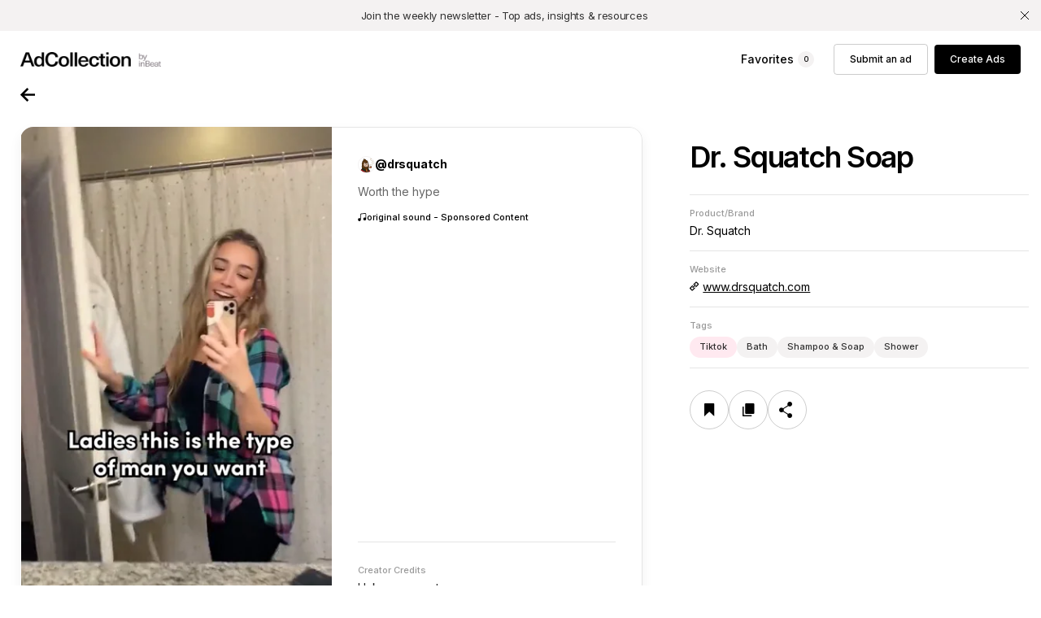

--- FILE ---
content_type: text/html
request_url: https://www.adcollection.co/tiktok/dr-squatch-soap
body_size: 14928
content:
<!DOCTYPE html><!-- This site was created in Webflow. https://webflow.com --><!-- Last Published: Tue Oct 28 2025 15:30:32 GMT+0000 (Coordinated Universal Time) --><html data-wf-domain="www.adcollection.co" data-wf-page="62a3e2c2a59a021997baa5f1" data-wf-site="62a3cebdbeed0973cf73308a" data-wf-collection="62a3e2c1a59a02819dbaa5ef" data-wf-item-slug="dr-squatch-soap"><head><meta charset="utf-8"/><title>AdCollection - Dr. Squatch Soap</title><meta content="Worth the hype" name="description"/><meta content="AdCollection - Dr. Squatch Soap" property="og:title"/><meta content="Worth the hype" property="og:description"/><meta content="https://cdn.prod.website-files.com/62a3e2c15d5fdf803fd5ff6c/62ed775a55e7e53a1cc223b6_1455243265-0d83f1d18c68cc4ec20f5b5a334ac17c1a3f01313192c73d38a6078be9c2002b-d.jpg" property="og:image"/><meta content="AdCollection - Dr. Squatch Soap" property="twitter:title"/><meta content="Worth the hype" property="twitter:description"/><meta content="https://cdn.prod.website-files.com/62a3e2c15d5fdf803fd5ff6c/62ed775a55e7e53a1cc223b6_1455243265-0d83f1d18c68cc4ec20f5b5a334ac17c1a3f01313192c73d38a6078be9c2002b-d.jpg" property="twitter:image"/><meta property="og:type" content="website"/><meta content="summary_large_image" name="twitter:card"/><meta content="width=device-width, initial-scale=1" name="viewport"/><meta content="Webflow" name="generator"/><link href="https://cdn.prod.website-files.com/62a3cebdbeed0973cf73308a/css/adcollection.webflow.shared.82760a260.css" rel="stylesheet" type="text/css"/><link href="https://fonts.googleapis.com" rel="preconnect"/><link href="https://fonts.gstatic.com" rel="preconnect" crossorigin="anonymous"/><script src="https://ajax.googleapis.com/ajax/libs/webfont/1.6.26/webfont.js" type="text/javascript"></script><script type="text/javascript">WebFont.load({  google: {    families: ["Inter:regular,500,600,700,800"]  }});</script><script type="text/javascript">!function(o,c){var n=c.documentElement,t=" w-mod-";n.className+=t+"js",("ontouchstart"in o||o.DocumentTouch&&c instanceof DocumentTouch)&&(n.className+=t+"touch")}(window,document);</script><link href="https://cdn.prod.website-files.com/62a3cebdbeed0973cf73308a/62c5edf4aea0d6dd082666b3_fav3.png" rel="shortcut icon" type="image/x-icon"/><link href="https://cdn.prod.website-files.com/62a3cebdbeed0973cf73308a/62c5edc462c665fd4d1a030d_fav2.png" rel="apple-touch-icon"/><script async="" src="https://www.googletagmanager.com/gtag/js?id=G-Z4CZYC3T8M"></script><script type="text/javascript">window.dataLayer = window.dataLayer || [];function gtag(){dataLayer.push(arguments);}gtag('js', new Date());gtag('config', 'G-Z4CZYC3T8M', {'anonymize_ip': false});</script><script id="jetboost-script" type="text/javascript"> window.JETBOOST_SITE_ID = "cl496mnlx002y0nyxbwem547l"; (function(d) { var s = d.createElement("script"); s.src = "https://cdn.jetboost.io/jetboost.js"; s.async = 1; d.getElementsByTagName("head")[0].appendChild(s); })(document); </script>

<!-- Start of HubSpot Embed Code -->
<script type="text/javascript" id="hs-script-loader" async defer src="//js.hs-scripts.com/22518068.js"></script>
<!-- End of HubSpot Embed Code --></head><body class="body"><div id="noti" class="notification notification-added notification-hide"><div>Item was added to favories</div></div><div class="notification notification-removed div-block-37 notification-hide"><div>Item was removed from favories</div></div><div class="pageloader"><img src="https://cdn.prod.website-files.com/62a3cebdbeed0973cf73308a/62c73945cb6dfa568decf457_AdCollection_Logo.png" loading="lazy" alt="" class="logo-loader"/></div><div data-w-id="c89ea2a8-801d-6c17-1c34-d8e31bdc2206" class="main-popup-wrapper"><div data-w-id="c89ea2a8-801d-6c17-1c34-d8e31bdc2207" class="newsletter-popup-wrapper"><div class="columns-4 w-row"><div class="column-9 w-col w-col-8"><div class="popup-text-wrapper"><h1 class="heading-4">Join the newsletter!</h1><div class="text-block-10">Get complete ad studies &amp; breakdowns, Top performing ads, industry insights &amp; more: delivered weekly to your inbox!</div><a href="https://adcollection.beehiiv.com/subscribe" target="_blank" class="formsubmit w-button">Join Newsletter</a><div class="main-form w-form"><form id="email-form-2" name="email-form-2" data-name="Email Form 2" action="https://graphql.inbeat.co/mailer-lite" method="post" class="form" data-wf-page-id="62a3e2c2a59a021997baa5f1" data-wf-element-id="3e12d074-284d-28ec-591e-53fa04287112"><div id="formfield" class="formfield"><input class="form-input w-input" maxlength="256" name="field-2" data-name="Field 2" placeholder="Your email" type="text" id="field-2" required=""/><input type="submit" data-wait="Please wait..." id="formsubmit" class="formsubmit w-button" value="Join Newsletter"/><div id="formloader" class="formloader"><div id="formloaderico" class="html-embed-17 w-embed"><svg width="22" height="22" viewBox="0 0 22 22" fill="none" xmlns="http://www.w3.org/2000/svg">
<path d="M21.3809 11.2119C21.3809 9.0013 20.6832 6.84708 19.3872 5.0562C18.0912 3.26533 16.263 1.92918 14.1632 1.23813C12.0634 0.547088 9.79899 0.53641 7.69274 1.20762C5.58649 1.87883 3.74581 3.19768 2.43299 4.97625C1.12016 6.75482 0.402175 8.90237 0.381326 11.1129C0.360478 13.3234 1.03783 15.4841 2.31688 17.2871C3.59592 19.0901 5.4114 20.4435 7.50462 21.1543C9.59783 21.8651 11.862 21.8971 13.9745 21.2458L13.1085 18.4372C11.5874 18.9062 9.95697 18.8831 8.44968 18.3713C6.94239 17.8594 5.6351 16.8849 4.71408 15.5866C3.79307 14.2883 3.30531 12.7324 3.32033 11.1406C3.33534 9.54885 3.85235 8.00244 4.79769 6.72172C5.74303 5.441 7.06847 4.49132 8.58515 4.008C10.1018 3.52467 11.7324 3.53236 13.2444 4.02997C14.7565 4.52758 16.0729 5.48972 17.0061 6.77929C17.9393 8.06887 18.4417 9.62009 18.4417 11.2119H21.3809Z" fill="black"/>
</svg></div></div></div><div class="formerror"><div>This is some text inside of a div block.</div></div><div class="formsuccess"><div class="formsuccess-icon">✅</div><div class="formsuccess-text">You&#x27;ve been subscribed to the adCollection Newsletter!</div></div></form><div class="w-form-done"><div>Thank you! Your submission has been received!</div></div><div class="w-form-fail"><div>Oops! Something went wrong while submitting the form.</div></div></div></div></div><div class="column-8 w-col w-col-4"><img src="https://cdn.prod.website-files.com/62a3cebdbeed0973cf73308a/62b344929fcb65009cd05bd8_popupbg.png" loading="lazy" alt="" class="image-3"/></div></div><div data-w-id="c89ea2a8-801d-6c17-1c34-d8e31bdc221b" class="popup-close-button w-embed"><svg width="24" height="24" viewBox="0 0 24 24" fill="none" xmlns="http://www.w3.org/2000/svg">
<circle cx="12" cy="12" r="12" fill="white"/>
<circle cx="12" cy="12" r="11.5" stroke="black" stroke-opacity="0.2"/>
<path fill-rule="evenodd" clip-rule="evenodd" d="M8.39648 15.1465L15.1465 8.39648L15.8536 9.10359L9.10359 15.8536L8.39648 15.1465Z" fill="black"/>
<path fill-rule="evenodd" clip-rule="evenodd" d="M15.1465 15.8536L8.39648 9.10364L9.10359 8.39653L15.8536 15.1465L15.1465 15.8536Z" fill="black"/>
</svg></div></div><div id="popupOverlay" data-w-id="c89ea2a8-801d-6c17-1c34-d8e31bdc221c" class="popup-overlay"></div></div><div id="banner-newsletter" class="top-banner-newsletter"><div id="clicked-banner" data-w-id="fbbe9166-bd42-241c-f869-60a4f8509b41" class="container-2 w-container"><div class="topbanner-text">Join the weekly newsletter - Top ads, insights &amp; resources </div></div><div id="banner-close" data-w-id="fbbe9166-bd42-241c-f869-60a4f8509b44" class="topbanner-close w-embed"><svg width="12" height="12" viewBox="0 0 12 12" fill="none" xmlns="http://www.w3.org/2000/svg">
<path d="M1 1L11 11" stroke="black"/>
<path d="M1 11L11 1" stroke="black"/>
</svg></div></div><div class="container-3 w-container"><div data-animation="default" data-collapse="small" data-duration="400" data-easing="ease" data-easing2="ease" role="banner" class="navbar w-nav"><div class="container maincontainer w-container"><a href="/" class="brand w-nav-brand"><img src="https://cdn.prod.website-files.com/62a3cebdbeed0973cf73308a/62c73945cb6dfa568decf457_AdCollection_Logo.png" alt="" width="173" class="image"/></a><div class="div-block-11"><a href="#" class="nav-link w-nav-link">Browse by</a><div class="html-embed-5 w-embed"><svg width="9" height="5" viewBox="0 0 9 5" fill="none" xmlns="http://www.w3.org/2000/svg">
<path d="M1 0.5L4.47651 3.5L8 0.5" stroke="black" stroke-opacity="0.25"/>
</svg></div></div><div class="div-block"><div class="mobile-ico"><div class="desktop-nav"><a data-w-id="a0b05daa-a06a-278d-dfa2-287731987027" href="/favorites" class="link-block-3 w-inline-block"><div class="nav-link-2">Favorites</div><div class="text-block jetboost-user-total-favorites-leqq">1</div></a><link rel="prerender" href="/favorites"/><a href="https://teaminbeat.typeform.com/to/odf5iFeS" target="_blank" class="default-button default-button-outline w-inline-block"><div class="default-button-text default-button-text-outline">Submit an ad</div></a><a data-w-id="5a2bdbfb-e980-edd4-1999-93289446d4a1" href="https://inbeat.agency/" target="_blank" class="default-button gradient-animation w-inline-block"><div class="default-button-text">Create Ads</div></a></div></div></div><div id="mobileDropdown" tabindex="0" data-w-id="351ae6aa-e47a-789a-3efe-a9f3c71e2f21" class="menu-button"><div class="html-embed-15 w-embed"><svg width="24" height="17" viewBox="0 0 24 17" fill="none" xmlns="http://www.w3.org/2000/svg">
<path d="M2.18811 0.799805C1.22661 0.799805 0.447266 1.45101 0.447266 2.25442C0.447266 3.05766 1.22661 3.70904 2.18811 3.70904H21.9165C22.878 3.70904 23.6573 3.05783 23.6573 2.25442C23.6573 1.45101 22.878 0.799805 21.9165 0.799805H2.18811ZM2.18811 7.34519C1.22661 7.34519 0.447266 7.99639 0.447266 8.7998C0.447266 9.60304 1.22661 10.2544 2.18811 10.2544H21.9165C22.878 10.2544 23.6573 9.60322 23.6573 8.7998C23.6573 7.99639 22.878 7.34519 21.9165 7.34519H2.18811ZM2.18811 13.8906C1.22661 13.8906 0.447266 14.5418 0.447266 15.3452C0.447266 16.1484 1.22661 16.7998 2.18811 16.7998H21.9165C22.878 16.7998 23.6573 16.1486 23.6573 15.3452C23.6573 14.5418 22.878 13.8906 21.9165 13.8906H2.18811Z" fill="black"/>
</svg></div><div id="mobileNav" data-w-id="ae774762-da0f-04cb-bd57-e9a68928650f" class="mobile-nav form"><a href="/favorites" class="checkbox-field mobile-menu w-inline-block"><div class="m-nav-link checkbox-label">Favorites</div><div class="text-block jetboost-user-total-favorites-leqq">1</div></a><a href="https://teaminbeat.typeform.com/to/odf5iFeS" target="_blank" class="checkbox-field mobile-menu w-inline-block"><div class="m-nav-link checkbox-label">Submit an ad</div></a><a href="https://www.inbeat.co/ugc-platform/" target="_blank" class="checkbox-field mobile-menu w-inline-block"><div class="m-nav-link checkbox-label">Create Ads</div></a></div></div></div></div></div><div class="section-4"><div class="maincontainer w-container"><div class="div-block-44"><a href="/" class="w-inline-block"><div class="html-embed-11 w-embed"><svg width="18" height="17" viewBox="0 0 18 17" fill="none" xmlns="http://www.w3.org/2000/svg">
<path d="M8.48396 17L0 8.5L8.48396 0L10.2857 1.78763L4.88921 7.19433H18V9.80567H4.88921L10.2857 15.2036L8.48396 17Z" fill="black"/>
</svg></div></a></div></div></div><div class="records-title maincontainer w-container"><div class="columns-2 w-row"><div class="column w-col w-col-4 w-col-stack"><div class="div-block-15 w-condition-invisible"><a href="https://inbeat.co" target="_blank" class="div-block-14 tag-with-inbeat w-inline-block"><div class="html-embed-6 w-embed"><svg width="20" height="9" viewBox="0 0 20 9" fill="none" xmlns="http://www.w3.org/2000/svg">
<path d="M14.4505 8.76367C14.4209 8.76367 14.3872 8.75513 14.3619 8.73806C14.0875 8.55875 13.7964 8.36238 13.4503 8.1105C12.4375 7.38475 11.6061 6.68462 10.9056 5.97595C9.9476 5.00687 9.50448 4.00363 9.54669 2.91074C9.54669 1.63855 10.4878 0.549936 11.7412 0.379172C11.7412 0.379172 11.8424 0.366365 11.872 0.362096C11.9353 0.357827 12.0028 0.353557 12.0703 0.353557C12.5092 0.345019 12.9439 0.430401 13.3321 0.596896C13.7921 0.793274 14.1297 1.10492 14.4463 1.42083C14.7628 1.10492 15.1004 0.793274 15.5604 0.596896C15.9571 0.430401 16.3917 0.349288 16.818 0.353557C16.8939 0.353557 16.9615 0.357827 17.029 0.362096C17.0543 0.366365 17.1556 0.374903 17.1556 0.374903C18.409 0.545667 19.35 1.63429 19.35 2.91074C19.3922 4.00363 18.9449 5.00687 17.9912 5.97595C17.2906 6.68889 16.4593 7.38475 15.4464 8.1105C15.1004 8.35811 14.8092 8.55875 14.5349 8.73806C14.5096 8.75513 14.48 8.76367 14.4505 8.76367Z" fill="black"/>
<path d="M1.23453 7.49818C0.412847 6.65248 0 5.6435 0 4.46705C0 3.31992 0.412847 2.33606 1.23453 1.5071C2.05622 0.678149 3.03021 0.263672 4.15652 0.263672C5.22271 0.263672 6.15261 0.678149 6.95025 1.5071C7.74387 2.33606 8.14069 3.3241 8.14069 4.46705C8.14069 5.6435 7.75189 6.65248 6.97029 7.49818C6.1927 8.33969 5.25477 8.76254 4.15652 8.76254C3.03021 8.76254 2.05622 8.33969 1.23453 7.49818Z" fill="black"/>
</svg></div><div class="text-block-4">Made with inBeat</div></a></div><h1 class="heading-2">Dr. Squatch Soap</h1><ul role="list" class="w-list-unstyled"><li class="list-item"><div class="record-info-title">Product/Brand</div><div class="records-brand">Dr. Squatch</div></li><li class="list-item"><div class="record-info-title">Website</div><div class="div-block-17"><div class="div-block-23"><div class="html-embed-8 w-embed"><svg width="12" height="12" viewBox="0 0 12 12" fill="none" xmlns="http://www.w3.org/2000/svg">
<path d="M11.1931 3.55816C11.1931 3.80933 11.0961 4.04559 10.917 4.22209L7.81342 7.32571L6.92563 6.43792L9.80788 3.55567L8.03481 1.7826L5.15501 4.66729L4.26722 3.77951L7.37083 0.675889C7.72645 0.320277 8.34562 0.320277 8.70132 0.675889L10.9171 2.89165C11.0961 3.07075 11.1931 3.30692 11.1931 3.55811L11.1931 3.55816ZM3.1583 10.2079L1.38524 8.43484L4.26748 5.5526L3.3797 4.66481L0.276079 7.77087C0.099492 7.94745 0 8.18372 0 8.4348C0 8.68597 0.0969674 8.92223 0.276079 9.09873L2.49184 11.3145C2.66843 11.4911 2.90469 11.5906 3.15577 11.5906C3.40694 11.5906 3.64321 11.4936 3.8197 11.3145L6.92332 8.21088L6.03553 7.32309L3.1583 10.2079ZM7.92053 4.55799L7.03274 3.6702L3.27279 7.43526L4.16057 8.32305L7.92053 4.55799Z" fill="black"/>
</svg></div><a href="https://drsquatch.com/" target="_blank" class="records-brand">www.drsquatch.com</a></div></div></li><li class="list-item"><div class="record-info-title tag-title">Tags</div><div class="div-block-10"><div id="w-node-e1e62eff-1bae-b0a4-771d-ad8784742685-97baa5f1" class="tags-text tags-text-main tags-text-tiktok tag-single-record">Tiktok</div><div class="collection-list-wrapper w-dyn-list"><div role="list" class="collection-list w-dyn-items"><div id="w-node-be1eab1b-ed19-f1af-a8c5-85e1516219a9-97baa5f1" role="listitem" class="collection-item w-dyn-item"><div class="tags-text tag-list-record">Bath</div></div><div id="w-node-be1eab1b-ed19-f1af-a8c5-85e1516219a9-97baa5f1" role="listitem" class="collection-item w-dyn-item"><div class="tags-text tag-list-record">Shampoo &amp; Soap</div></div><div id="w-node-be1eab1b-ed19-f1af-a8c5-85e1516219a9-97baa5f1" role="listitem" class="collection-item w-dyn-item"><div class="tags-text tag-list-record">Shower</div></div></div></div></div></li></ul><div class="util-icon"><div class="socialicon"><div class="jetboost-toggle-favorite-leqq"><div data-w-id="35572a77-5c29-6604-f748-6c618e7001a9" class="tooltip-wrapper tooltip-trigger tooltip-fav-singlerecords"><a href="#" class="w-inline-block"><div id="utility-fav" class="utility-icon w-embed"><svg id="utility-icon" width="48" height="48" viewBox="0 0 48 48" fill="none" xmlns="http://www.w3.org/2000/svg">
<circle cx="24" cy="24" r="23.5" stroke="black" stroke-opacity="0.2"/>
<path d="M30.3085 16.8966V31.9865L24.4249 26.4932C24.361 26.4081 24.2607 26.3579 24.1543 26.3579C24.0478 26.3579 23.9475 26.4081 23.8836 26.4932L18 32V16.8966C18.0045 16.6578 18.1023 16.4303 18.2723 16.2627C18.4424 16.0952 18.6714 16.0009 18.9102 16H29.3986C29.6374 16.0009 29.8664 16.0952 30.0365 16.2627C30.2066 16.4303 30.304 16.6578 30.3085 16.8966Z" fill="black"/>
</svg></div></a><div class="tooltip tooltip-bottom tooltip-util text-tooltip-long"><div class="tooltips-text text-tooltip-long">Add to favorites</div><div class="tooltip-arrow"></div></div></div><div data-w-id="35572a77-5c29-6604-f748-6c618e7001b0" class="tooltip-wrapper tooltip-trigger tooltip-fav-singlerecords hide"><a href="#" class="link-block-4 w-inline-block"><div class="utility-icon w-embed"><svg width="48" height="48" viewBox="0 0 48 48" fill="none" xmlns="http://www.w3.org/2000/svg">
<circle cx="24" cy="24" r="24" fill="black"/>
<path d="M30.3085 16.8966V31.9865L24.4249 26.4932C24.361 26.4081 24.2607 26.3579 24.1543 26.3579C24.0478 26.3579 23.9475 26.4081 23.8836 26.4932L18 32V16.8966C18.0045 16.6578 18.1023 16.4303 18.2723 16.2627C18.4424 16.0952 18.6714 16.0009 18.9102 16H29.3986C29.6374 16.0009 29.8664 16.0952 30.0365 16.2627C30.2066 16.4303 30.304 16.6578 30.3085 16.8966Z" fill="white"/>
</svg></div></a><div class="tooltip tooltip-bottom tooltip-util"><div class="tooltip-arrow"></div><div class="tooltips-text text-tooltip-long">Remove from favorites</div></div></div></div></div><div class="socialicon"><div data-w-id="5f237613-28a9-1679-ac5a-5c8a257e35dd" class="tooltip-wrapper tooltip-trigger tooltp-copy"><a href="#" class="w-inline-block"><div class="utility-icon w-embed"><svg id="utility-icon" class="copyUrl" width="48" height="48" viewBox="0 0 48 48" fill="none" xmlns="http://www.w3.org/2000/svg">
<circle cx="24" cy="24" r="23.5" stroke="black" stroke-opacity="0.2"/>
<path d="M20.1997 16.9112V28.1105C20.1997 28.5532 20.5571 28.9105 20.9996 28.9105H30.599C31.0417 28.9105 31.3989 28.5531 31.3989 28.1105V16.9112C31.3989 16.4686 31.0416 16.1113 30.599 16.1113H20.9996C20.5571 16.1113 20.1997 16.4687 20.1997 16.9112Z" fill="black"/>
<path d="M17.7999 32.1115H28.1992V30.5117H18.5998V20.1123H17V31.3116C16.9999 31.7541 17.3572 32.1115 17.7998 32.1115L17.7999 32.1115Z" fill="black"/>
</svg></div></a><div data-w-id="7d8b9f5a-18cd-475a-86ee-91c367482057" class="tooltip tooltip-bottom tooltip-util"><div class="tooltips-text">Copy link</div><div class="tooltip-arrow"></div></div><div data-w-id="b3a47f89-2287-bc5a-59bd-af390f01bbc8" class="tooltip tooltip-bottom tooltip-util utility-tooltip-copysuccess"><div class="tooltips-text tooltip-text-copysuccess">Copied to clipboard</div><div class="tooltip-arrow utility-tooltip-copysuccess--arrow"></div></div></div></div><div class="socialicon"><div data-w-id="7a5ea7ac-1fbd-bdc7-3f9a-c9608281aaad" class="tooltip-wrapper tooltip-trigger tooltip-share-singlerecords"><a href="#" class="w-inline-block"><div class="utility-icon w-embed"><svg id="utility-icon" width="48" height="48" viewBox="0 0 48 48" fill="none" xmlns="http://www.w3.org/2000/svg">
<circle cx="24" cy="24" r="23.5" stroke="black" stroke-opacity="0.2"/>
<path d="M27.086 19.8279C28.6754 19.8279 29.9999 18.5299 29.9999 16.914C29.9999 15.2981 28.7019 14 27.086 14C25.4701 14 24.172 15.298 24.172 16.914C24.172 17.4703 24.3309 17.9734 24.5959 18.424L18.9271 22.106C18.3974 21.6027 17.6821 21.2849 16.914 21.2849C15.3245 21.2849 14 22.5829 14 24.1988C14 25.8148 15.298 27.1128 16.914 27.1128C17.7087 27.1128 18.3973 26.795 18.9271 26.2917L24.4635 29.841C24.2779 30.2119 24.1721 30.6358 24.1721 31.086C24.1721 32.6755 25.4701 34 27.086 34C28.7019 34 30 32.702 30 31.086C30 29.4702 28.7019 28.1721 27.086 28.1721C26.3179 28.1721 25.629 28.4635 25.0993 28.9668L19.5365 25.3908C19.722 25.02 19.8014 24.5961 19.8014 24.1722C19.8014 23.7483 19.6956 23.3244 19.5365 22.9536L25.3377 19.2451C25.8146 19.616 26.4238 19.8279 27.0861 19.8279H27.086Z" fill="black"/>
</svg></div></a><div class="tooltip tooltip-bottom tooltip-util"><div class="tooltips-text">Share</div><div class="tooltip-arrow"></div></div></div></div></div></div><div class="column-2 w-col w-col-8 w-col-stack"><div class="columns w-row"><div class="column-6 w-col w-col-6"><div style="padding-top:177.77777777777777%" class="video w-video w-embed"><iframe class="embedly-embed" src="//cdn.embedly.com/widgets/media.html?src=https%3A%2F%2Fplayer.vimeo.com%2Fvideo%2F720216752%3Fh%3Dccfa14481e%26app_id%3D122963&dntp=1&display_name=Vimeo&url=https%3A%2F%2Fplayer.vimeo.com%2Fvideo%2F720216752%3Fh%3Dccfa14481e&image=https%3A%2F%2Fi.vimeocdn.com%2Fvideo%2F1450811157-5d3c7c3aa28403458d6f9888341cafb55faa66092a4cb3c552be992f881575a2-d_295x166&key=96f1f04c5f4143bcb0f2e68c87d65feb&type=text%2Fhtml&schema=vimeo" width="540" height="960" scrolling="no" title="Vimeo embed" frameborder="0" allow="autoplay; fullscreen" allowfullscreen="true"></iframe></div></div><div class="column-3 w-col w-col-6"><div class="div-block-3 div-block-4"><div class="div-block-9"><img src="https://cdn.prod.website-files.com/62a3e2c15d5fdf803fd5ff6c/62eabe1314cec33c180eea80_62e81dfed2f793ebfe7105d6_166765187_2087673734708595_2813370855825956904_n.jpeg" loading="lazy" alt="" class="image-5 div-block-21"/><div class="div-block-21 w-condition-invisible"></div><a href="https://www.tiktok.com/@drsquatch?is_from_webapp=1&amp;sender_device=pc" target="_blank" class="social-icon">@drsquatch</a></div><div class="records-social-desc">Worth the hype</div><div class="div-block-16"><a href="https://www.tiktok.com/music/original-sound-Sponsored-Content-7105118316854823682?is_from_webapp=1&amp;sender_device=pc" target="_blank" class="link-block-2 w-inline-block"><div class="html-embed-7 w-embed"><svg width="11" height="10" viewBox="0 0 11 10" fill="none" xmlns="http://www.w3.org/2000/svg">
<path fill-rule="evenodd" clip-rule="evenodd" d="M3.64706 1.90706C3.64706 1.69362 3.79318 1.51383 3.98669 1.48893L8.9867 0.844781C9.09591 0.830872 9.20511 0.868747 9.28745 0.94835C9.36935 1.02833 9.41631 1.14289 9.41631 1.26329V5.68809C9.14132 5.4864 8.81055 5.36855 8.45477 5.36855C7.49941 5.36855 6.724 6.21778 6.724 7.26325C6.724 8.30909 7.49941 9.15794 8.45477 9.15794C9.40704 9.15794 10.1806 8.31463 10.1855 7.2734V1.26331C10.1855 0.902517 10.0448 0.558922 9.79862 0.319361C9.55205 0.0793278 9.22401 -0.0334491 8.89675 0.00865517C7.58132 0.177919 5.09521 0.498316 3.89674 0.652803C3.31595 0.727332 2.87786 1.26671 2.87786 1.9071V6.53015C2.60287 6.32846 2.2721 6.21061 1.91632 6.21061C0.960955 6.21061 0.185547 7.05985 0.185547 8.10531C0.185547 9.15115 0.960955 10 1.91632 10C2.85597 10 3.62169 9.17858 3.64632 8.15672L3.64706 1.90706Z" fill="black"/>
</svg></div><div class="records-social-songtitle">original sound - Sponsored Content</div></a></div></div><div class="div-block-5"><div class="div-block-36"><h2 class="heading-6">Creator Credits</h2><a href="#" class="text-block-16">Unknown creator</a></div><a href="https://inbeat.agency/" data-w-id="b423edbc-a2e3-013e-d1d4-8f52ffce567f" target="_blank" class="records-social-link gradient-animation default-button record-link-button w-condition-invisible">Work with this Creator</a><a href="https://www.tiktok.com/@MS4wLjABAAAAeIPPgC_GPZ-_8FSUDRL-_TNJMZHBcZNxjxW5soldo9sTAq2x_VEALiEQWXhRalYQ/video/7105117920857984258?lang=en&amp;is_copy_url=0&amp;is_from_webapp=v1&amp;sender_device=pc&amp;sender_web_id=7067619382504343046" target="_blank" class="records-social-link records-social-link-default">Link to Original</a></div></div></div></div></div></div><div class="maincontainer w-container"><div class="rating-widget"><div class="columns-3 w-row"><div class="column-4 w-col w-col-6 w-col-stack"><div class="w-layout-grid grid"><div id="rating1" class="rating-grab w-node-_6f5f034a-dc99-e380-e239-2f72b3a41e01-97baa5f1"><div class="div-block-8"><div class="rating-text">10</div><div class="html-embed w-embed"><svg width="82" height="82" class="circle__svg" id="note-display" data-note="10">
			<circle cx="41" cy="41" r="40" class="circle__progress circle__progress--path" stroke="#F9E8D4"></circle>
			<circle cx="41" cy="41" r="40" class="circle__progress circle__progress--fill " stroke="#EBAE65"></circle>
		</svg>
  
<style>
	.circle__svg {
		transform: rotate(-90deg);
	}

	.circle__progress {
		fill: none;
		stroke-width: 2;
		stroke-opacity: 0.3;
		stroke-linecap: round;
	}

	.circle__progress--fill {
		--initialStroke: 0;
		stroke-opacity: 1;
		stroke-dasharray: var(--initialStroke);
		stroke-dashoffset: var(--initialStroke);
		transition: stroke-dashoffset var(--transitionDuration) ease;
	}

	.circle__progress--path {
		--initialStroke: 0;
		stroke-opacity: 1;
	}
</style></div></div><div class="div-block-7"><h5 class="rating-subtitle">Audience Grab</h5><div data-w-id="d2287e60-ac93-cc89-4d8d-7786df497a89" class="rating-icon-info"><div class="html-embed-3 w-embed"><svg width="14" height="15" viewBox="0 0 14 15" fill="none" xmlns="http://www.w3.org/2000/svg">
<g opacity="0.5">
<ellipse cx="7.00001" cy="7.50002" rx="7.00001" ry="7.00002" fill="#B08147"/>
<path d="M7.05195 4.5C5.77922 4.5 5.04329 5.10331 5 6.27686H6.02165C6.05628 5.63223 6.4026 5.32645 7.05195 5.32645C7.62338 5.32645 7.96105 5.60744 7.96105 6.03719C7.96105 6.40083 7.87447 6.58265 7.32901 7.05373C6.62771 7.64877 6.47187 7.95456 6.47187 8.78927C6.47187 8.86365 6.47187 8.95456 6.48052 9.04547H7.33767C7.33767 8.23555 7.45888 7.99588 8.09958 7.47521C8.82685 6.88844 9.00001 6.58265 9.00001 6.0124C9.00001 5.08678 8.24676 4.5 7.05195 4.5ZM7.45888 10.5V9.51654H6.342V10.5H7.45888Z" fill="white"/>
</g>
</svg></div><div class="tooltip tooltip-bottom tooltip-singlerecords-datagrab"><div class="tooltips-text">How well an ad speaks to<br/> &amp; captures the attention of <br/>the target audience.</div><div class="tooltip-arrow"></div></div></div></div></div><div id="rating2" class="rating-watch w-node-_9898dd5f-acaa-91c9-f412-b4bc5a4f62c4-97baa5f1"><div class="div-block-8"><div class="rating-text">8</div><div class="html-embed w-embed"><svg width="82" height="82" class="circle__svg" id="note-display" data-note="8">
			<circle cx="41" cy="41" r="40" class="circle__progress circle__progress--path" stroke="#ffe9f0"></circle>
			<circle cx="41" cy="41" r="40" class="circle__progress circle__progress--fill" stroke="#ce829b"></circle>
		</svg>

<style>
	.circle__svg {
		transform: rotate(-90deg);
	}

	.circle__progress {
		fill: none;
		stroke-width: 2;
		stroke-opacity: 0.3;
		stroke-linecap: round;
	}

	.circle__progress--fill {
		--initialStroke: 0;
		stroke-opacity: 1;
		stroke-dasharray: var(--initialStroke);
		stroke-dashoffset: var(--initialStroke);
		transition: stroke-dashoffset var(--transitionDuration) ease;
	}

	.circle__progress--path {
		--initialStroke: 0;
		stroke-opacity: 1;
	}
</style></div></div><div class="div-block-7"><h5 class="rating-subtitle">Watchability</h5><div data-w-id="0b08736d-82fa-a1f5-ee4f-1527c7147204" class="rating-icon-info"><div class="html-embed-3 w-embed"><svg width="14" height="15" viewBox="0 0 14 15" fill="none" xmlns="http://www.w3.org/2000/svg">
<g opacity="0.5">
<ellipse cx="7.00001" cy="7.50002" rx="7.00001" ry="7.00002" fill="#CE829B"/>
<path d="M7.05195 4.5C5.77922 4.5 5.04329 5.10331 5 6.27686H6.02165C6.05628 5.63223 6.4026 5.32645 7.05195 5.32645C7.62338 5.32645 7.96105 5.60744 7.96105 6.03719C7.96105 6.40083 7.87447 6.58265 7.32901 7.05373C6.62771 7.64877 6.47187 7.95456 6.47187 8.78927C6.47187 8.86365 6.47187 8.95456 6.48052 9.04547H7.33767C7.33767 8.23555 7.45888 7.99588 8.09958 7.47521C8.82685 6.88844 9.00001 6.58265 9.00001 6.0124C9.00001 5.08678 8.24676 4.5 7.05195 4.5ZM7.45888 10.5V9.51654H6.342V10.5H7.45888Z" fill="white"/>
</g>
</svg></div><div class="tooltip tooltip-bottom tooltip-singlerecords-datagrab"><div class="tooltips-text">How well an ad can be consumed<br/>seamlessly in a feed, without<br/>the user noticing that it’s an ad</div><div class="tooltip-arrow"></div></div></div></div></div><div id="rating3" class="rating-creativity w-node-f5e03fd5-e5fc-72d3-2178-651b95316361-97baa5f1"><div class="div-block-8"><div class="html-embed w-embed"><svg width="82" height="82" class="circle__svg" id="note-display" data-note="8">
			<circle cx="41" cy="41" r="40" class="circle__progress circle__progress--path" stroke="#D6EBE4"></circle>
			<circle cx="41" cy="41" r="40" class="circle__progress circle__progress--fill"  stroke="#4F8875"></circle>
		</svg>

<style>
	.circle__svg {
		transform: rotate(-90deg);
	}

	.circle__progress {
		fill: none;
		stroke-width: 2;
		stroke-opacity: 0.3;
		stroke-linecap: round;
	}

	.circle__progress--fill {
		--initialStroke: 0;
		stroke-opacity: 1;
		stroke-dasharray: var(--initialStroke);
		stroke-dashoffset: var(--initialStroke);
		transition: stroke-dashoffset var(--transitionDuration) ease;
	}

	.circle__progress--path {
		--initialStroke: 0;
		stroke-opacity: 1;
	}
</style></div><div class="rating-text">8</div></div><div class="div-block-7"><h5 class="rating-subtitle">Ad. Clarity</h5><div data-w-id="4eaad624-a0f8-ad64-dc81-57a84a7b170c" class="rating-icon-info"><div class="html-embed-3 w-embed"><svg width="14" height="15" viewBox="0 0 14 15" fill="none" xmlns="http://www.w3.org/2000/svg">
<g opacity="0.5">
<ellipse cx="7.00001" cy="7.50002" rx="7.00001" ry="7.00002" fill="#4F8875"/>
<path d="M7.05195 4.5C5.77922 4.5 5.04329 5.10331 5 6.27686H6.02165C6.05628 5.63223 6.4026 5.32645 7.05195 5.32645C7.62338 5.32645 7.96105 5.60744 7.96105 6.03719C7.96105 6.40083 7.87447 6.58265 7.32901 7.05373C6.62771 7.64877 6.47187 7.95456 6.47187 8.78927C6.47187 8.86365 6.47187 8.95456 6.48052 9.04547H7.33767C7.33767 8.23555 7.45888 7.99588 8.09958 7.47521C8.82685 6.88844 9.00001 6.58265 9.00001 6.0124C9.00001 5.08678 8.24676 4.5 7.05195 4.5ZM7.45888 10.5V9.51654H6.342V10.5H7.45888Z" fill="white"/>
</g>
</svg></div><div class="tooltip tooltip-bottom tooltip-singlerecords-datagrab"><div class="tooltips-text">How clear is the offering?<br/>How well are the USPs integrated<br/>in the content?</div><div class="tooltip-arrow"></div></div></div></div></div></div></div><div class="column-5 w-col w-col-6 w-col-stack"><p id="overall-score" class="rating-average">0</p><p class="rating-widget-paragraph">Overall Score</p><div class="div-block-7"><h5 class="rating-average-tooltip">How we rate?</h5><div data-w-id="15b89503-beb6-946a-4fb2-21c5fb681df3" class="rating-icon-info"><div class="html-embed-10 w-embed"><svg width="10" height="10" viewBox="0 0 10 10" fill="none" xmlns="http://www.w3.org/2000/svg">
<path d="M9.50001 5.00002C9.50001 7.48531 7.48529 9.50003 5.00001 9.50003C2.51472 9.50003 0.5 7.48531 0.5 5.00002C0.5 2.51472 2.51472 0.5 5.00001 0.5C7.48529 0.5 9.50001 2.51472 9.50001 5.00002Z" stroke="black" stroke-opacity="0.4"/>
<path d="M5.03795 2.85742C4.12885 2.85742 3.60319 3.28836 3.57227 4.12661H4.30201C4.32675 3.66616 4.57412 3.44774 5.03795 3.44774C5.44611 3.44774 5.6873 3.64845 5.6873 3.95542C5.6873 4.21516 5.62546 4.34503 5.23585 4.68151C4.73492 5.10654 4.6236 5.32496 4.6236 5.92119C4.6236 5.97431 4.6236 6.03925 4.62978 6.10418H5.24203C5.24203 5.52567 5.32861 5.35448 5.78625 4.98258C6.30573 4.56345 6.42942 4.34503 6.42942 3.93771C6.42942 3.27655 5.89138 2.85742 5.03795 2.85742ZM5.32861 7.14315V6.44067H4.53083V7.14315H5.32861Z" fill="black" fill-opacity="0.4"/>
</svg></div><div class="tooltip tooltip-bottom tooltip-singlerecords-datagrab tooltip-overall-score"><div class="tooltips-text">The ads are rated with 3 metrics in mind; Audience Grab, Watchability &amp; Clarity. The ratings are aggregated from various industry experts from multiple advertising agencies.  The agencies that are a part of this library are: DigitalDigital.ca, inBeat, I.B.A &amp; LeadLabs.</div><div class="tooltip-arrow"></div></div></div></div></div></div></div></div><div class="maincontainer w-container"><div><div class="section-text-title"><h1 class="section-title">Related ads</h1></div><div class="jetboost-list-wrapper-leqq w-dyn-list"><div role="list" class="collection-list-records w-dyn-items"><div id="w-node-deb23271-fbbd-a8ca-7407-c9cff8bf165d-97baa5f1" role="listitem" class="collection-list-records-items w-dyn-item"><div class="w-embed"><input type="hidden" class="jetboost-list-item" value="slynumber-4" /></div><div class="div-block-41"><div class="socialicon favorite-single"><div class="jetboost-toggle-favorite-leqq"><div data-w-id="417fcc60-98d5-f4d3-149f-fc4f30a586ae" class="tooltip-wrapper tooltip-trigger"><a href="#" class="w-inline-block"><div id="utility-fav" class="utility-icon w-embed"><svg id="utility-icon" width="38" height="38" viewBox="0 0 38 38" fill="none" xmlns="http://www.w3.org/2000/svg">
<circle cx="19" cy="19" r="19" fill="white" fill-opacity="0.2"/>
<path d="M24.8085 11.9023C24.8055 11.795 24.7614 11.6937 24.6856 11.6189L24.8085 11.9023ZM24.8085 11.9023V24.6847C24.8085 25.1219 24.2869 25.3486 23.9673 25.0502L19.8307 21.1881C19.8254 21.1831 19.822 21.1795 19.8117 21.1687C19.8063 21.163 19.799 21.1553 19.7886 21.1444C19.7653 21.1202 19.7245 21.0781 19.6723 21.0371C19.5263 20.9224 19.3443 20.8579 19.1543 20.8579C18.9637 20.8579 18.7812 20.9227 18.635 21.0381C18.5833 21.0789 18.5428 21.1207 18.5197 21.1448C18.5093 21.1556 18.5021 21.1633 18.4967 21.1689C18.4866 21.1796 18.4831 21.1832 18.4779 21.1881L14.3417 25.0594C14.0222 25.3584 13.5 25.1319 13.5 24.6944V11.9023C13.503 11.7955 13.5471 11.694 13.6232 11.6189C13.6999 11.5433 13.8033 11.5006 13.9113 11.5H24.3975C24.5055 11.5006 24.6088 11.5433 24.6855 11.6187L24.8085 11.9023Z" stroke="white"/>
</svg></div></a><div class="tooltip tooltip-top"><div class="tooltips-text">Add to favorites</div><div class="tooltip-arrow tooltip-arrow-bottom"></div></div></div><div data-w-id="417fcc60-98d5-f4d3-149f-fc4f30a586b5" class="tooltip-wrapper tooltip-trigger hide"><a href="#" class="w-inline-block"><div id="utility-fav" class="utility-icon w-embed"><svg id="utility-icon" width="38" height="38" viewBox="0 0 38 38" fill="none" xmlns="http://www.w3.org/2000/svg">
<circle cx="19" cy="19" r="19" fill="white" />
<path d="M24.8085 11.9023C24.8055 11.795 24.7614 11.6937 24.6856 11.6189L24.8085 11.9023ZM24.8085 11.9023V24.6847C24.8085 25.1219 24.2869 25.3486 23.9673 25.0502L19.8307 21.1881C19.8254 21.1831 19.822 21.1795 19.8117 21.1687C19.8063 21.163 19.799 21.1553 19.7886 21.1444C19.7653 21.1202 19.7245 21.0781 19.6723 21.0371C19.5263 20.9224 19.3443 20.8579 19.1543 20.8579C18.9637 20.8579 18.7812 20.9227 18.635 21.0381C18.5833 21.0789 18.5428 21.1207 18.5197 21.1448C18.5093 21.1556 18.5021 21.1633 18.4967 21.1689C18.4866 21.1796 18.4831 21.1832 18.4779 21.1881L14.3417 25.0594C14.0222 25.3584 13.5 25.1319 13.5 24.6944V11.9023C13.503 11.7955 13.5471 11.694 13.6232 11.6189C13.6999 11.5433 13.8033 11.5006 13.9113 11.5H24.3975C24.5055 11.5006 24.6088 11.5433 24.6855 11.6187L24.8085 11.9023Z" fill="black"/>
</svg></div></a><div class="tooltip tooltip-top tooltip-fav-remove"><div class="tooltips-text">Remove from favorites</div><div class="tooltip-arrow tooltip-arrow-bottom"></div></div></div></div></div><a href="/tiktok/slynumber-4" class="link-block w-inline-block"><div data-w-id="deb23271-fbbd-a8ca-7407-c9cff8bf1660" class="related-image-container"><img src="https://cdn.prod.website-files.com/62a3e2c15d5fdf803fd5ff6c/696a5d15b45ee122fe5eee61_Slynumber%20-%20Thumbnail.png" loading="lazy" alt="" class="related-image static-image-thumbnail"/><img src="https://cdn.prod.website-files.com/62a3e2c15d5fdf803fd5ff6c/696a5ce85dec2beb3b8f6fe0_Slynumber-GIF.gif" loading="lazy" alt="" class="html-embed-4"/></div></a></div><div class="related-item-infos"><div class="related-item-text"><div class="text-block-3 thumbnail-title">Slynumber</div><div class="related-item-category-name">Mobile Apps</div></div><div class="tags-text tags-text-main tags-text-tiktok">TikTok</div></div></div><div id="w-node-deb23271-fbbd-a8ca-7407-c9cff8bf165d-97baa5f1" role="listitem" class="collection-list-records-items w-dyn-item"><div class="w-embed"><input type="hidden" class="jetboost-list-item" value="shark-ninja-2" /></div><div class="div-block-41"><div class="socialicon favorite-single"><div class="jetboost-toggle-favorite-leqq"><div data-w-id="417fcc60-98d5-f4d3-149f-fc4f30a586ae" class="tooltip-wrapper tooltip-trigger"><a href="#" class="w-inline-block"><div id="utility-fav" class="utility-icon w-embed"><svg id="utility-icon" width="38" height="38" viewBox="0 0 38 38" fill="none" xmlns="http://www.w3.org/2000/svg">
<circle cx="19" cy="19" r="19" fill="white" fill-opacity="0.2"/>
<path d="M24.8085 11.9023C24.8055 11.795 24.7614 11.6937 24.6856 11.6189L24.8085 11.9023ZM24.8085 11.9023V24.6847C24.8085 25.1219 24.2869 25.3486 23.9673 25.0502L19.8307 21.1881C19.8254 21.1831 19.822 21.1795 19.8117 21.1687C19.8063 21.163 19.799 21.1553 19.7886 21.1444C19.7653 21.1202 19.7245 21.0781 19.6723 21.0371C19.5263 20.9224 19.3443 20.8579 19.1543 20.8579C18.9637 20.8579 18.7812 20.9227 18.635 21.0381C18.5833 21.0789 18.5428 21.1207 18.5197 21.1448C18.5093 21.1556 18.5021 21.1633 18.4967 21.1689C18.4866 21.1796 18.4831 21.1832 18.4779 21.1881L14.3417 25.0594C14.0222 25.3584 13.5 25.1319 13.5 24.6944V11.9023C13.503 11.7955 13.5471 11.694 13.6232 11.6189C13.6999 11.5433 13.8033 11.5006 13.9113 11.5H24.3975C24.5055 11.5006 24.6088 11.5433 24.6855 11.6187L24.8085 11.9023Z" stroke="white"/>
</svg></div></a><div class="tooltip tooltip-top"><div class="tooltips-text">Add to favorites</div><div class="tooltip-arrow tooltip-arrow-bottom"></div></div></div><div data-w-id="417fcc60-98d5-f4d3-149f-fc4f30a586b5" class="tooltip-wrapper tooltip-trigger hide"><a href="#" class="w-inline-block"><div id="utility-fav" class="utility-icon w-embed"><svg id="utility-icon" width="38" height="38" viewBox="0 0 38 38" fill="none" xmlns="http://www.w3.org/2000/svg">
<circle cx="19" cy="19" r="19" fill="white" />
<path d="M24.8085 11.9023C24.8055 11.795 24.7614 11.6937 24.6856 11.6189L24.8085 11.9023ZM24.8085 11.9023V24.6847C24.8085 25.1219 24.2869 25.3486 23.9673 25.0502L19.8307 21.1881C19.8254 21.1831 19.822 21.1795 19.8117 21.1687C19.8063 21.163 19.799 21.1553 19.7886 21.1444C19.7653 21.1202 19.7245 21.0781 19.6723 21.0371C19.5263 20.9224 19.3443 20.8579 19.1543 20.8579C18.9637 20.8579 18.7812 20.9227 18.635 21.0381C18.5833 21.0789 18.5428 21.1207 18.5197 21.1448C18.5093 21.1556 18.5021 21.1633 18.4967 21.1689C18.4866 21.1796 18.4831 21.1832 18.4779 21.1881L14.3417 25.0594C14.0222 25.3584 13.5 25.1319 13.5 24.6944V11.9023C13.503 11.7955 13.5471 11.694 13.6232 11.6189C13.6999 11.5433 13.8033 11.5006 13.9113 11.5H24.3975C24.5055 11.5006 24.6088 11.5433 24.6855 11.6187L24.8085 11.9023Z" fill="black"/>
</svg></div></a><div class="tooltip tooltip-top tooltip-fav-remove"><div class="tooltips-text">Remove from favorites</div><div class="tooltip-arrow tooltip-arrow-bottom"></div></div></div></div></div><a href="/tiktok/shark-ninja-2" class="link-block w-inline-block"><div data-w-id="deb23271-fbbd-a8ca-7407-c9cff8bf1660" class="related-image-container"><img src="https://cdn.prod.website-files.com/62a3e2c15d5fdf803fd5ff6c/696a59955c773e8c22e1b28c_Ninja%202%20-Thumbnail.png" loading="lazy" alt="" class="related-image static-image-thumbnail"/><img src="https://cdn.prod.website-files.com/62a3e2c15d5fdf803fd5ff6c/696a59659d8e67593db34c3e_NNJA%202%20RalphLauren-GIF.gif" loading="lazy" alt="" class="html-embed-4"/></div></a></div><div class="related-item-infos"><div class="related-item-text"><div class="text-block-3 thumbnail-title">Shark Ninja</div><div class="related-item-category-name">Home</div></div><div class="tags-text tags-text-main tags-text-tiktok">TikTok</div></div></div><div id="w-node-deb23271-fbbd-a8ca-7407-c9cff8bf165d-97baa5f1" role="listitem" class="collection-list-records-items w-dyn-item"><div class="w-embed"><input type="hidden" class="jetboost-list-item" value="booksy-4" /></div><div class="div-block-41"><div class="socialicon favorite-single"><div class="jetboost-toggle-favorite-leqq"><div data-w-id="417fcc60-98d5-f4d3-149f-fc4f30a586ae" class="tooltip-wrapper tooltip-trigger"><a href="#" class="w-inline-block"><div id="utility-fav" class="utility-icon w-embed"><svg id="utility-icon" width="38" height="38" viewBox="0 0 38 38" fill="none" xmlns="http://www.w3.org/2000/svg">
<circle cx="19" cy="19" r="19" fill="white" fill-opacity="0.2"/>
<path d="M24.8085 11.9023C24.8055 11.795 24.7614 11.6937 24.6856 11.6189L24.8085 11.9023ZM24.8085 11.9023V24.6847C24.8085 25.1219 24.2869 25.3486 23.9673 25.0502L19.8307 21.1881C19.8254 21.1831 19.822 21.1795 19.8117 21.1687C19.8063 21.163 19.799 21.1553 19.7886 21.1444C19.7653 21.1202 19.7245 21.0781 19.6723 21.0371C19.5263 20.9224 19.3443 20.8579 19.1543 20.8579C18.9637 20.8579 18.7812 20.9227 18.635 21.0381C18.5833 21.0789 18.5428 21.1207 18.5197 21.1448C18.5093 21.1556 18.5021 21.1633 18.4967 21.1689C18.4866 21.1796 18.4831 21.1832 18.4779 21.1881L14.3417 25.0594C14.0222 25.3584 13.5 25.1319 13.5 24.6944V11.9023C13.503 11.7955 13.5471 11.694 13.6232 11.6189C13.6999 11.5433 13.8033 11.5006 13.9113 11.5H24.3975C24.5055 11.5006 24.6088 11.5433 24.6855 11.6187L24.8085 11.9023Z" stroke="white"/>
</svg></div></a><div class="tooltip tooltip-top"><div class="tooltips-text">Add to favorites</div><div class="tooltip-arrow tooltip-arrow-bottom"></div></div></div><div data-w-id="417fcc60-98d5-f4d3-149f-fc4f30a586b5" class="tooltip-wrapper tooltip-trigger hide"><a href="#" class="w-inline-block"><div id="utility-fav" class="utility-icon w-embed"><svg id="utility-icon" width="38" height="38" viewBox="0 0 38 38" fill="none" xmlns="http://www.w3.org/2000/svg">
<circle cx="19" cy="19" r="19" fill="white" />
<path d="M24.8085 11.9023C24.8055 11.795 24.7614 11.6937 24.6856 11.6189L24.8085 11.9023ZM24.8085 11.9023V24.6847C24.8085 25.1219 24.2869 25.3486 23.9673 25.0502L19.8307 21.1881C19.8254 21.1831 19.822 21.1795 19.8117 21.1687C19.8063 21.163 19.799 21.1553 19.7886 21.1444C19.7653 21.1202 19.7245 21.0781 19.6723 21.0371C19.5263 20.9224 19.3443 20.8579 19.1543 20.8579C18.9637 20.8579 18.7812 20.9227 18.635 21.0381C18.5833 21.0789 18.5428 21.1207 18.5197 21.1448C18.5093 21.1556 18.5021 21.1633 18.4967 21.1689C18.4866 21.1796 18.4831 21.1832 18.4779 21.1881L14.3417 25.0594C14.0222 25.3584 13.5 25.1319 13.5 24.6944V11.9023C13.503 11.7955 13.5471 11.694 13.6232 11.6189C13.6999 11.5433 13.8033 11.5006 13.9113 11.5H24.3975C24.5055 11.5006 24.6088 11.5433 24.6855 11.6187L24.8085 11.9023Z" fill="black"/>
</svg></div></a><div class="tooltip tooltip-top tooltip-fav-remove"><div class="tooltips-text">Remove from favorites</div><div class="tooltip-arrow tooltip-arrow-bottom"></div></div></div></div></div><a href="/tiktok/booksy-4" class="link-block w-inline-block"><div data-w-id="deb23271-fbbd-a8ca-7407-c9cff8bf1660" class="related-image-container"><img src="https://cdn.prod.website-files.com/62a3e2c15d5fdf803fd5ff6c/69175846fe4d945d49507a4e_Thumbnail.png" loading="lazy" alt="" class="related-image static-image-thumbnail"/><img src="https://cdn.prod.website-files.com/62a3e2c15d5fdf803fd5ff6c/69175825084590bc8bae33fb_Booksy%20Micaela%20GIF.gif" loading="lazy" alt="" class="html-embed-4"/></div></a></div><div class="related-item-infos"><div class="related-item-text"><div class="text-block-3 thumbnail-title">Booksy</div><div class="related-item-category-name">Mobile Apps</div></div><div class="tags-text tags-text-main tags-text-tiktok">TikTok</div></div></div><div id="w-node-deb23271-fbbd-a8ca-7407-c9cff8bf165d-97baa5f1" role="listitem" class="collection-list-records-items w-dyn-item"><div class="w-embed"><input type="hidden" class="jetboost-list-item" value="busuu" /></div><div class="div-block-41"><div class="socialicon favorite-single"><div class="jetboost-toggle-favorite-leqq"><div data-w-id="417fcc60-98d5-f4d3-149f-fc4f30a586ae" class="tooltip-wrapper tooltip-trigger"><a href="#" class="w-inline-block"><div id="utility-fav" class="utility-icon w-embed"><svg id="utility-icon" width="38" height="38" viewBox="0 0 38 38" fill="none" xmlns="http://www.w3.org/2000/svg">
<circle cx="19" cy="19" r="19" fill="white" fill-opacity="0.2"/>
<path d="M24.8085 11.9023C24.8055 11.795 24.7614 11.6937 24.6856 11.6189L24.8085 11.9023ZM24.8085 11.9023V24.6847C24.8085 25.1219 24.2869 25.3486 23.9673 25.0502L19.8307 21.1881C19.8254 21.1831 19.822 21.1795 19.8117 21.1687C19.8063 21.163 19.799 21.1553 19.7886 21.1444C19.7653 21.1202 19.7245 21.0781 19.6723 21.0371C19.5263 20.9224 19.3443 20.8579 19.1543 20.8579C18.9637 20.8579 18.7812 20.9227 18.635 21.0381C18.5833 21.0789 18.5428 21.1207 18.5197 21.1448C18.5093 21.1556 18.5021 21.1633 18.4967 21.1689C18.4866 21.1796 18.4831 21.1832 18.4779 21.1881L14.3417 25.0594C14.0222 25.3584 13.5 25.1319 13.5 24.6944V11.9023C13.503 11.7955 13.5471 11.694 13.6232 11.6189C13.6999 11.5433 13.8033 11.5006 13.9113 11.5H24.3975C24.5055 11.5006 24.6088 11.5433 24.6855 11.6187L24.8085 11.9023Z" stroke="white"/>
</svg></div></a><div class="tooltip tooltip-top"><div class="tooltips-text">Add to favorites</div><div class="tooltip-arrow tooltip-arrow-bottom"></div></div></div><div data-w-id="417fcc60-98d5-f4d3-149f-fc4f30a586b5" class="tooltip-wrapper tooltip-trigger hide"><a href="#" class="w-inline-block"><div id="utility-fav" class="utility-icon w-embed"><svg id="utility-icon" width="38" height="38" viewBox="0 0 38 38" fill="none" xmlns="http://www.w3.org/2000/svg">
<circle cx="19" cy="19" r="19" fill="white" />
<path d="M24.8085 11.9023C24.8055 11.795 24.7614 11.6937 24.6856 11.6189L24.8085 11.9023ZM24.8085 11.9023V24.6847C24.8085 25.1219 24.2869 25.3486 23.9673 25.0502L19.8307 21.1881C19.8254 21.1831 19.822 21.1795 19.8117 21.1687C19.8063 21.163 19.799 21.1553 19.7886 21.1444C19.7653 21.1202 19.7245 21.0781 19.6723 21.0371C19.5263 20.9224 19.3443 20.8579 19.1543 20.8579C18.9637 20.8579 18.7812 20.9227 18.635 21.0381C18.5833 21.0789 18.5428 21.1207 18.5197 21.1448C18.5093 21.1556 18.5021 21.1633 18.4967 21.1689C18.4866 21.1796 18.4831 21.1832 18.4779 21.1881L14.3417 25.0594C14.0222 25.3584 13.5 25.1319 13.5 24.6944V11.9023C13.503 11.7955 13.5471 11.694 13.6232 11.6189C13.6999 11.5433 13.8033 11.5006 13.9113 11.5H24.3975C24.5055 11.5006 24.6088 11.5433 24.6855 11.6187L24.8085 11.9023Z" fill="black"/>
</svg></div></a><div class="tooltip tooltip-top tooltip-fav-remove"><div class="tooltips-text">Remove from favorites</div><div class="tooltip-arrow tooltip-arrow-bottom"></div></div></div></div></div><a href="/tiktok/busuu" class="link-block w-inline-block"><div data-w-id="deb23271-fbbd-a8ca-7407-c9cff8bf1660" class="related-image-container"><img src="https://cdn.prod.website-files.com/62a3e2c15d5fdf803fd5ff6c/69175a8fab01b7789224635c_Thumbnail.png" loading="lazy" alt="" class="related-image static-image-thumbnail"/><img src="https://cdn.prod.website-files.com/62a3e2c15d5fdf803fd5ff6c/69175513dae1601ae3fc47b8_BUSUU%20GIF.gif" loading="lazy" alt="" class="html-embed-4"/></div></a></div><div class="related-item-infos"><div class="related-item-text"><div class="text-block-3 thumbnail-title">Busuu</div><div class="related-item-category-name">Mobile Apps</div></div><div class="tags-text tags-text-main tags-text-tiktok">TikTok</div></div></div></div></div></div></div><div class="footer"><div class="maincontainer w-container"><div class="w-layout-grid grid-2"><div id="w-node-_90c13bd9-0577-b548-c8fb-02f0f10f3184-bfd97d9f"><div class="footer-title">AdCollection</div><div class="footer-subtext">Find inspiration for UGC ads.<br/>Curated sorted &amp; Free!</div></div><div id="w-node-_03f75b60-bbf7-3d0c-3931-2e04ae37c7b9-bfd97d9f"><div class="footer-link-wrapper"><a href="/" class="footer-link">Home</a></div><div class="footer-link-wrapper"><a href="/favorites" class="footer-link">Favorites</a></div><div class="footer-link-wrapper"><a href="https://inbeat.agency/" target="_blank" class="footer-link">Create UGC Ads</a></div><div class="footer-link-wrapper"><a data-w-id="c32ae123-8dae-0e61-f7e1-249b276e13c6" href="#" class="footer-link">Join the newsletter</a></div><div class="footer-link-wrapper"><a href="mailto:daniel@inbeat.co" class="footer-link">Contact us</a></div></div><div id="w-node-_85d54e2e-5da5-5c22-261f-b0bd72e78281-bfd97d9f"><div class="div-block-43"><div class="footer-title">Ad inspiration &amp; insights, straight to your inbox</div><div class="div-block-42"><div class="html-embed-13 w-embed"><div class="ml-form-embed"
  data-account="1733628:i1f2t3r5b3"
  data-form="5746391:k9e0x6">
</div></div></div></div><div class="footer-title">How we rate?</div><div class="footer-subtext">The ads are rated with 3 metrics in mind; Audience Grab, Watchability &amp; Clarity. The ratings are aggregated from various industry experts from multiple advertising agencies. The agencies that are a part of this library are: DigitalDigital.ca, inBeat, I.B.A &amp; LeadLabs.</div></div></div></div></div><script src="https://d3e54v103j8qbb.cloudfront.net/js/jquery-3.5.1.min.dc5e7f18c8.js?site=62a3cebdbeed0973cf73308a" type="text/javascript" integrity="sha256-9/aliU8dGd2tb6OSsuzixeV4y/faTqgFtohetphbbj0=" crossorigin="anonymous"></script><script src="https://cdn.prod.website-files.com/62a3cebdbeed0973cf73308a/js/webflow.schunk.36b8fb49256177c8.js" type="text/javascript"></script><script src="https://cdn.prod.website-files.com/62a3cebdbeed0973cf73308a/js/webflow.b4da5ad9.f0673545baa3adae.js" type="text/javascript"></script><script> 
  var mobileDropdow = document.getElementById('mobileDropdown');
mobileDropdow.addEventListener('click', function (e) {
  var mobileDropdownMenu = document.getElementById('mobileNav');
  mobileDropdow.addEventListener('focusout', function (e) {
    if (mobileDropdow.contains(e.relatedTarget)) {
      return
    }
    if (!mobileDropdow.contains(e.relatedTarget)) {
      mobileDropdow.click();
      mobileDropdownMenu.style.display = 'none';
    }
  });
});



var topbanner = document.getElementById('banner-newsletter');
var clickedBanner = document.getElementById('clicked-banner');
  var popupOverlay = document.getElementById('popupOverlay');
  var notificationSuccess = document.getElementById('noti-success-newsletter');
let userCookie = getCookie("newsletter");

 
  setTimeout(() => {
     if(getCookie("newsletter") === ""){
	clickedBanner.click();
     }
}, '30000');

  if(userCookie === 'true'){
  	topbanner.style.display = 'none';
  }

function convertFormToJSON(form) {
	var array = $(form).serializeArray();
	var json = {
		url: '/api/v2/groups/111333760/subscribers',
		email: array[0].value
	};
	return json;
}

$('form[action="https://graphql.inbeat.co/mailer-lite"]').each(function (i, el) {
	var form = $(el);
       var formfield = form[0].querySelector('.formfield')
            var formfieldInput = form[0].querySelector('.form-input');
   formfieldInput.addEventListener('focus', (event) => {
      	formfield.style.borderColor  = 'rgba(0, 0, 0,1)';
      });
    formfieldInput.addEventListener('focusout', (event) => {
      	formfield.style.borderColor  = 'rgba(0, 0, 0,0.2)';
      });
       var field = form[0].querySelector('.form-input');
       field.value = '';
    var formsuccess = form[0].querySelector('.formsuccess');

	form.submit(function (e) {
      
		e.preventDefault();
		form = $(e.target);
             var formloader = form[0].querySelector('.formloader');
       var formsubmit = form[0].querySelector('.formsubmit');
  
      var formfield = form[0].querySelector('.formfield')
      var formerror = form[0].querySelector('.formerror');
    
		 var data = convertFormToJSON(form);
		  var action = form.attr("action");
	formerror.style.display = 'none';
   formloader.style.display = 'block';
      formfield.style.borderColor  = 'rgba(0, 0, 0, 0.2)';
      formsubmit.style.display = 'none';
      
     
var settings = {
  "url": "https://graphql.inbeat.co/mailer-lite",
  "method": "POST",
  "timeout": 0,
  "headers": {
    "Access-Control-Allow-Origin": "*",
    "Content-Type": "application/json"
  },
  "data": JSON.stringify(data),
};

$.ajax(settings).done(function (response) {
 
   var res = JSON.parse(response)
 
  if(res.error){
  	console.log(res.error);
     formloader.style.display = 'none';
      formsubmit.style.display = 'block';
    formfield.style.borderColor  = 'red';
    if(res.error.message === 'Email temporarily blocked'){
       	   formerror.innerHTML= 'Something went wrong, please try again later';
    formerror.style.display = 'block';
       return;
       }
    formerror.innerHTML= res.error.message;
    formerror.style.display = 'block';
    return;
  }

    notificationSuccess.click();

   formloader.style.display = 'none';
  formsubmit.style.display = 'block';
  setCookie('newsletter', true, 30);
  popupOverlay.click();
  topbanner.style.display = 'none';
  field.value = '';
});
	});
});
  
  function setCookie(cname, cvalue, exdays) {
  const d = new Date();
  d.setTime(d.getTime() + (exdays*24*60*60*1000));
  let expires = "expires="+ d.toUTCString();
  document.cookie = cname + "=" + cvalue + ";" + expires + ";path=/";
}
  function getCookie(cname) {
  let name = cname + "=";
  let ca = document.cookie.split(';');
  for(let i = 0; i < ca.length; i++) {
    let c = ca[i];
    while (c.charAt(0) == ' ') {
      c = c.substring(1);
    }
    if (c.indexOf(name) == 0) {
      return c.substring(name.length, c.length);
    }
  }
  return "";
}
</script>

<style>
  .form-input:focus .formfield{
  border-color: black !important;
  }

  #formloaderico { 
  animation: 1.2s rotate360 infinite cubic-bezier(.828, .271, .22, 1); 
  }
    @keyframes rotate360 {
  to { transform: rotate(360deg); }
}
 

</style>


<script> 
  var close = document.getElementById('banner-close');
    var newsletterBanner = document.getElementById('banner-newsletter');

    close.addEventListener('click', function() {
      newsletterBanner.style.display = 'none';
    });
    /*---------*/
		const display = document.querySelectorAll('#note-display');
    let scores = [];
    display.forEach(function(item) {
      let note = parseFloat(item.dataset.note);
      scores.push(note);

      let [int, dec] = item.dataset.note.split('.');
      strokeTransition(item, note);
    });
   
    console.log(scores);
		function strokeTransition(display, note) {
			let progress = display.querySelector('.circle__progress--fill');
			let radius = progress.r.baseVal.value;
			let circumference = 2 * Math.PI * radius;
			let offset = -(circumference * (10 - note)) / 10;

			progress.style.setProperty('--initialStroke', circumference);
			progress.style.strokeDashoffset = offset;
      const overallScore = document.getElementById('overall-score');
     
      overallScore.innerHTML = (scores.reduce((a, b) => a + b) / scores.length).toFixed(1);
		}

/* --------------------------*/
		var utilityIcon = document.querySelectorAll('#utility-icon');
		utilityIcon.forEach(function(icon) {
      icon.addEventListener('mousedown', function(e) {
        icon.querySelector('circle').setAttribute('stroke-opacity', '1');
      });
      icon.addEventListener('mouseup', function(e) {
        icon.querySelector('circle').setAttribute('stroke-opacity', '.2');
      });
    });
    
    /*------------------*/
    
       const copyToClipboard = document.querySelector('.copyUrl')
   copyToClipboard.addEventListener('click', function(e) {
    navigator.clipboard.writeText(window.location.href) 
    })
    
        /*--------NOTIFICATION----------*/
        const noti = document.getElementById('noti');
        

</script></body></html>

--- FILE ---
content_type: text/html; charset=UTF-8
request_url: https://player.vimeo.com/video/720216752?app_id=122963&h=ccfa14481e&referrer=https%3A%2F%2Fwww.adcollection.co%2Ftiktok%2Fdr-squatch-soap
body_size: 6470
content:
<!DOCTYPE html>
<html lang="en">
<head>
  <meta charset="utf-8">
  <meta name="viewport" content="width=device-width,initial-scale=1,user-scalable=yes">
  
  <link rel="canonical" href="https://player.vimeo.com/video/720216752?h=ccfa14481e">
  <meta name="googlebot" content="noindex,indexifembedded">
  
  
  <title>Dr. Squatch Soap on Vimeo</title>
  <style>
      body, html, .player, .fallback {
          overflow: hidden;
          width: 100%;
          height: 100%;
          margin: 0;
          padding: 0;
      }
      .fallback {
          
              background-color: transparent;
          
      }
      .player.loading { opacity: 0; }
      .fallback iframe {
          position: fixed;
          left: 0;
          top: 0;
          width: 100%;
          height: 100%;
      }
  </style>
  <link rel="modulepreload" href="https://f.vimeocdn.com/p/4.46.25/js/player.module.js" crossorigin="anonymous">
  <link rel="modulepreload" href="https://f.vimeocdn.com/p/4.46.25/js/vendor.module.js" crossorigin="anonymous">
  <link rel="preload" href="https://f.vimeocdn.com/p/4.46.25/css/player.css" as="style">
</head>

<body>


<div class="vp-placeholder">
    <style>
        .vp-placeholder,
        .vp-placeholder-thumb,
        .vp-placeholder-thumb::before,
        .vp-placeholder-thumb::after {
            position: absolute;
            top: 0;
            bottom: 0;
            left: 0;
            right: 0;
        }
        .vp-placeholder {
            visibility: hidden;
            width: 100%;
            max-height: 100%;
            height: calc(960 / 540 * 100vw);
            max-width: calc(540 / 960 * 100vh);
            margin: auto;
        }
        .vp-placeholder-carousel {
            display: none;
            background-color: #000;
            position: absolute;
            left: 0;
            right: 0;
            bottom: -60px;
            height: 60px;
        }
    </style>

    

    
        <style>
            .vp-placeholder-thumb {
                overflow: hidden;
                width: 100%;
                max-height: 100%;
                margin: auto;
            }
            .vp-placeholder-thumb::before,
            .vp-placeholder-thumb::after {
                content: "";
                display: block;
                filter: blur(7px);
                margin: 0;
                background: url(https://i.vimeocdn.com/video/1455243265-0d83f1d18c68cc4ec20f5b5a334ac17c1a3f01313192c73d38a6078be9c2002b-d?mw=80&q=85) 50% 50% / contain no-repeat;
            }
            .vp-placeholder-thumb::before {
                 
                margin: -30px;
            }
        </style>
    

    <div class="vp-placeholder-thumb"></div>
    <div class="vp-placeholder-carousel"></div>
    <script>function placeholderInit(t,h,d,s,n,o){var i=t.querySelector(".vp-placeholder"),v=t.querySelector(".vp-placeholder-thumb");if(h){var p=function(){try{return window.self!==window.top}catch(a){return!0}}(),w=200,y=415,r=60;if(!p&&window.innerWidth>=w&&window.innerWidth<y){i.style.bottom=r+"px",i.style.maxHeight="calc(100vh - "+r+"px)",i.style.maxWidth="calc("+n+" / "+o+" * (100vh - "+r+"px))";var f=t.querySelector(".vp-placeholder-carousel");f.style.display="block"}}if(d){var e=new Image;e.onload=function(){var a=n/o,c=e.width/e.height;if(c<=.95*a||c>=1.05*a){var l=i.getBoundingClientRect(),g=l.right-l.left,b=l.bottom-l.top,m=window.innerWidth/g*100,x=window.innerHeight/b*100;v.style.height="calc("+e.height+" / "+e.width+" * "+m+"vw)",v.style.maxWidth="calc("+e.width+" / "+e.height+" * "+x+"vh)"}i.style.visibility="visible"},e.src=s}else i.style.visibility="visible"}
</script>
    <script>placeholderInit(document,  false ,  true , "https://i.vimeocdn.com/video/1455243265-0d83f1d18c68cc4ec20f5b5a334ac17c1a3f01313192c73d38a6078be9c2002b-d?mw=80\u0026q=85",  540 ,  960 );</script>
</div>

<div id="player" class="player"></div>
<script>window.playerConfig = {"cdn_url":"https://f.vimeocdn.com","vimeo_api_url":"api.vimeo.com","request":{"files":{"dash":{"cdns":{"akfire_interconnect_quic":{"avc_url":"https://vod-adaptive-ak.vimeocdn.com/exp=1769274886~acl=%2Fea3c8bb0-1149-48d2-bab2-4fa83f8e1cbf%2Fpsid%3Dc8eaf9e69e6d988997b5117e80251d1d763b0574f86ac00103326eed4235270c%2F%2A~hmac=20ce55433eb7ee0698186cdd3d19b38112a728b918cc39f79d0a7b7c14940f68/ea3c8bb0-1149-48d2-bab2-4fa83f8e1cbf/psid=c8eaf9e69e6d988997b5117e80251d1d763b0574f86ac00103326eed4235270c/v2/playlist/av/primary/prot/cXNyPTE/playlist.json?omit=av1-hevc\u0026pathsig=8c953e4f~yo_U1yIZuwegZLD0ZJtPrku0bNRGeUDpMBvxl3CBmGU\u0026qsr=1\u0026r=dXM%3D\u0026rh=3cl8UC","origin":"gcs","url":"https://vod-adaptive-ak.vimeocdn.com/exp=1769274886~acl=%2Fea3c8bb0-1149-48d2-bab2-4fa83f8e1cbf%2Fpsid%3Dc8eaf9e69e6d988997b5117e80251d1d763b0574f86ac00103326eed4235270c%2F%2A~hmac=20ce55433eb7ee0698186cdd3d19b38112a728b918cc39f79d0a7b7c14940f68/ea3c8bb0-1149-48d2-bab2-4fa83f8e1cbf/psid=c8eaf9e69e6d988997b5117e80251d1d763b0574f86ac00103326eed4235270c/v2/playlist/av/primary/prot/cXNyPTE/playlist.json?pathsig=8c953e4f~yo_U1yIZuwegZLD0ZJtPrku0bNRGeUDpMBvxl3CBmGU\u0026qsr=1\u0026r=dXM%3D\u0026rh=3cl8UC"},"fastly_skyfire":{"avc_url":"https://skyfire.vimeocdn.com/1769274886-0x81911b5f0d59e6271b8bb370d82b3cc3a29196e1/ea3c8bb0-1149-48d2-bab2-4fa83f8e1cbf/psid=c8eaf9e69e6d988997b5117e80251d1d763b0574f86ac00103326eed4235270c/v2/playlist/av/primary/prot/cXNyPTE/playlist.json?omit=av1-hevc\u0026pathsig=8c953e4f~yo_U1yIZuwegZLD0ZJtPrku0bNRGeUDpMBvxl3CBmGU\u0026qsr=1\u0026r=dXM%3D\u0026rh=3cl8UC","origin":"gcs","url":"https://skyfire.vimeocdn.com/1769274886-0x81911b5f0d59e6271b8bb370d82b3cc3a29196e1/ea3c8bb0-1149-48d2-bab2-4fa83f8e1cbf/psid=c8eaf9e69e6d988997b5117e80251d1d763b0574f86ac00103326eed4235270c/v2/playlist/av/primary/prot/cXNyPTE/playlist.json?pathsig=8c953e4f~yo_U1yIZuwegZLD0ZJtPrku0bNRGeUDpMBvxl3CBmGU\u0026qsr=1\u0026r=dXM%3D\u0026rh=3cl8UC"}},"default_cdn":"akfire_interconnect_quic","separate_av":true,"streams":[{"profile":"165","id":"dcf25eec-0d47-41b3-89e7-e332d82f6682","fps":30,"quality":"540p"},{"profile":"164","id":"07f40c36-5bec-4af6-88c6-5583a36af62e","fps":30,"quality":"360p"},{"profile":"d0b41bac-2bf2-4310-8113-df764d486192","id":"aebcd476-23d0-455e-9830-cd298ce5ea2e","fps":30,"quality":"240p"}],"streams_avc":[{"profile":"165","id":"dcf25eec-0d47-41b3-89e7-e332d82f6682","fps":30,"quality":"540p"},{"profile":"164","id":"07f40c36-5bec-4af6-88c6-5583a36af62e","fps":30,"quality":"360p"},{"profile":"d0b41bac-2bf2-4310-8113-df764d486192","id":"aebcd476-23d0-455e-9830-cd298ce5ea2e","fps":30,"quality":"240p"}]},"hls":{"captions":"https://vod-adaptive-ak.vimeocdn.com/exp=1769274886~acl=%2Fea3c8bb0-1149-48d2-bab2-4fa83f8e1cbf%2Fpsid%3Dc8eaf9e69e6d988997b5117e80251d1d763b0574f86ac00103326eed4235270c%2F%2A~hmac=20ce55433eb7ee0698186cdd3d19b38112a728b918cc39f79d0a7b7c14940f68/ea3c8bb0-1149-48d2-bab2-4fa83f8e1cbf/psid=c8eaf9e69e6d988997b5117e80251d1d763b0574f86ac00103326eed4235270c/v2/playlist/av/primary/sub/23724041-c-en-x-autogen/prot/cXNyPTE/playlist.m3u8?ext-subs=1\u0026omit=opus\u0026pathsig=8c953e4f~24B81zpOJ6E3FsIqepKUPLUabvsfrAHiSmPJcyjOCz0\u0026qsr=1\u0026r=dXM%3D\u0026rh=3cl8UC\u0026sf=fmp4","cdns":{"akfire_interconnect_quic":{"avc_url":"https://vod-adaptive-ak.vimeocdn.com/exp=1769274886~acl=%2Fea3c8bb0-1149-48d2-bab2-4fa83f8e1cbf%2Fpsid%3Dc8eaf9e69e6d988997b5117e80251d1d763b0574f86ac00103326eed4235270c%2F%2A~hmac=20ce55433eb7ee0698186cdd3d19b38112a728b918cc39f79d0a7b7c14940f68/ea3c8bb0-1149-48d2-bab2-4fa83f8e1cbf/psid=c8eaf9e69e6d988997b5117e80251d1d763b0574f86ac00103326eed4235270c/v2/playlist/av/primary/sub/23724041-c-en-x-autogen/prot/cXNyPTE/playlist.m3u8?ext-subs=1\u0026omit=av1-hevc-opus\u0026pathsig=8c953e4f~24B81zpOJ6E3FsIqepKUPLUabvsfrAHiSmPJcyjOCz0\u0026qsr=1\u0026r=dXM%3D\u0026rh=3cl8UC\u0026sf=fmp4","captions":"https://vod-adaptive-ak.vimeocdn.com/exp=1769274886~acl=%2Fea3c8bb0-1149-48d2-bab2-4fa83f8e1cbf%2Fpsid%3Dc8eaf9e69e6d988997b5117e80251d1d763b0574f86ac00103326eed4235270c%2F%2A~hmac=20ce55433eb7ee0698186cdd3d19b38112a728b918cc39f79d0a7b7c14940f68/ea3c8bb0-1149-48d2-bab2-4fa83f8e1cbf/psid=c8eaf9e69e6d988997b5117e80251d1d763b0574f86ac00103326eed4235270c/v2/playlist/av/primary/sub/23724041-c-en-x-autogen/prot/cXNyPTE/playlist.m3u8?ext-subs=1\u0026omit=opus\u0026pathsig=8c953e4f~24B81zpOJ6E3FsIqepKUPLUabvsfrAHiSmPJcyjOCz0\u0026qsr=1\u0026r=dXM%3D\u0026rh=3cl8UC\u0026sf=fmp4","origin":"gcs","url":"https://vod-adaptive-ak.vimeocdn.com/exp=1769274886~acl=%2Fea3c8bb0-1149-48d2-bab2-4fa83f8e1cbf%2Fpsid%3Dc8eaf9e69e6d988997b5117e80251d1d763b0574f86ac00103326eed4235270c%2F%2A~hmac=20ce55433eb7ee0698186cdd3d19b38112a728b918cc39f79d0a7b7c14940f68/ea3c8bb0-1149-48d2-bab2-4fa83f8e1cbf/psid=c8eaf9e69e6d988997b5117e80251d1d763b0574f86ac00103326eed4235270c/v2/playlist/av/primary/sub/23724041-c-en-x-autogen/prot/cXNyPTE/playlist.m3u8?ext-subs=1\u0026omit=opus\u0026pathsig=8c953e4f~24B81zpOJ6E3FsIqepKUPLUabvsfrAHiSmPJcyjOCz0\u0026qsr=1\u0026r=dXM%3D\u0026rh=3cl8UC\u0026sf=fmp4"},"fastly_skyfire":{"avc_url":"https://skyfire.vimeocdn.com/1769274886-0x81911b5f0d59e6271b8bb370d82b3cc3a29196e1/ea3c8bb0-1149-48d2-bab2-4fa83f8e1cbf/psid=c8eaf9e69e6d988997b5117e80251d1d763b0574f86ac00103326eed4235270c/v2/playlist/av/primary/sub/23724041-c-en-x-autogen/prot/cXNyPTE/playlist.m3u8?ext-subs=1\u0026omit=av1-hevc-opus\u0026pathsig=8c953e4f~24B81zpOJ6E3FsIqepKUPLUabvsfrAHiSmPJcyjOCz0\u0026qsr=1\u0026r=dXM%3D\u0026rh=3cl8UC\u0026sf=fmp4","captions":"https://skyfire.vimeocdn.com/1769274886-0x81911b5f0d59e6271b8bb370d82b3cc3a29196e1/ea3c8bb0-1149-48d2-bab2-4fa83f8e1cbf/psid=c8eaf9e69e6d988997b5117e80251d1d763b0574f86ac00103326eed4235270c/v2/playlist/av/primary/sub/23724041-c-en-x-autogen/prot/cXNyPTE/playlist.m3u8?ext-subs=1\u0026omit=opus\u0026pathsig=8c953e4f~24B81zpOJ6E3FsIqepKUPLUabvsfrAHiSmPJcyjOCz0\u0026qsr=1\u0026r=dXM%3D\u0026rh=3cl8UC\u0026sf=fmp4","origin":"gcs","url":"https://skyfire.vimeocdn.com/1769274886-0x81911b5f0d59e6271b8bb370d82b3cc3a29196e1/ea3c8bb0-1149-48d2-bab2-4fa83f8e1cbf/psid=c8eaf9e69e6d988997b5117e80251d1d763b0574f86ac00103326eed4235270c/v2/playlist/av/primary/sub/23724041-c-en-x-autogen/prot/cXNyPTE/playlist.m3u8?ext-subs=1\u0026omit=opus\u0026pathsig=8c953e4f~24B81zpOJ6E3FsIqepKUPLUabvsfrAHiSmPJcyjOCz0\u0026qsr=1\u0026r=dXM%3D\u0026rh=3cl8UC\u0026sf=fmp4"}},"default_cdn":"akfire_interconnect_quic","separate_av":true}},"file_codecs":{"av1":[],"avc":["dcf25eec-0d47-41b3-89e7-e332d82f6682","07f40c36-5bec-4af6-88c6-5583a36af62e","aebcd476-23d0-455e-9830-cd298ce5ea2e"],"hevc":{"dvh1":[],"hdr":[],"sdr":[]}},"lang":"en","referrer":"https://www.adcollection.co/tiktok/dr-squatch-soap","cookie_domain":".vimeo.com","signature":"4e5a4d762d3c148e314f167ab2e69736","timestamp":1769271286,"expires":3600,"text_tracks":[{"id":23724041,"lang":"en-x-autogen","url":"https://captions.vimeo.com/captions/23724041.vtt?expires=1769274886\u0026sig=4250bc121c2ce0ec0178284d7221d24fa21b9133","kind":"captions","label":"English (auto-generated)","provenance":"ai_generated","default":true}],"thumb_preview":{"url":"https://videoapi-sprites.vimeocdn.com/video-sprites/image/29a8f6f9-e61a-48a7-b099-642dfbea3ca3.0.jpeg?ClientID=sulu\u0026Expires=1769274886\u0026Signature=5e2a1da871c8075589de517df2535a484a6797a5","height":2640,"width":1485,"frame_height":240,"frame_width":135,"columns":11,"frames":120},"currency":"USD","session":"3ac1fd94319378cbfcce55e4399f9c54850b67be1769271286","cookie":{"volume":1,"quality":null,"hd":0,"captions":null,"transcript":null,"captions_styles":{"color":null,"fontSize":null,"fontFamily":null,"fontOpacity":null,"bgOpacity":null,"windowColor":null,"windowOpacity":null,"bgColor":null,"edgeStyle":null},"audio_language":null,"audio_kind":null,"qoe_survey_vote":0},"build":{"backend":"31e9776","js":"4.46.25"},"urls":{"js":"https://f.vimeocdn.com/p/4.46.25/js/player.js","js_base":"https://f.vimeocdn.com/p/4.46.25/js","js_module":"https://f.vimeocdn.com/p/4.46.25/js/player.module.js","js_vendor_module":"https://f.vimeocdn.com/p/4.46.25/js/vendor.module.js","locales_js":{"de-DE":"https://f.vimeocdn.com/p/4.46.25/js/player.de-DE.js","en":"https://f.vimeocdn.com/p/4.46.25/js/player.js","es":"https://f.vimeocdn.com/p/4.46.25/js/player.es.js","fr-FR":"https://f.vimeocdn.com/p/4.46.25/js/player.fr-FR.js","ja-JP":"https://f.vimeocdn.com/p/4.46.25/js/player.ja-JP.js","ko-KR":"https://f.vimeocdn.com/p/4.46.25/js/player.ko-KR.js","pt-BR":"https://f.vimeocdn.com/p/4.46.25/js/player.pt-BR.js","zh-CN":"https://f.vimeocdn.com/p/4.46.25/js/player.zh-CN.js"},"ambisonics_js":"https://f.vimeocdn.com/p/external/ambisonics.min.js","barebone_js":"https://f.vimeocdn.com/p/4.46.25/js/barebone.js","chromeless_js":"https://f.vimeocdn.com/p/4.46.25/js/chromeless.js","three_js":"https://f.vimeocdn.com/p/external/three.rvimeo.min.js","vuid_js":"https://f.vimeocdn.com/js_opt/modules/utils/vuid.min.js","hive_sdk":"https://f.vimeocdn.com/p/external/hive-sdk.js","hive_interceptor":"https://f.vimeocdn.com/p/external/hive-interceptor.js","proxy":"https://player.vimeo.com/static/proxy.html","css":"https://f.vimeocdn.com/p/4.46.25/css/player.css","chromeless_css":"https://f.vimeocdn.com/p/4.46.25/css/chromeless.css","fresnel":"https://arclight.vimeo.com/add/player-stats","player_telemetry_url":"https://arclight.vimeo.com/player-events","telemetry_base":"https://lensflare.vimeo.com"},"flags":{"plays":1,"dnt":0,"autohide_controls":0,"preload_video":"metadata_on_hover","qoe_survey_forced":0,"ai_widget":0,"ecdn_delta_updates":0,"disable_mms":0,"check_clip_skipping_forward":0},"country":"US","client":{"ip":"3.15.157.21"},"ab_tests":{"cross_origin_texttracks":{"group":"variant","track":false,"data":null}},"atid":"4161275151.1769271286","ai_widget_signature":"750c7d212329c72ba769e0ad5566781069eeeed39688c04fb68e944b102b822d_1769274886","config_refresh_url":"https://player.vimeo.com/video/720216752/config/request?atid=4161275151.1769271286\u0026expires=3600\u0026referrer=https%3A%2F%2Fwww.adcollection.co%2Ftiktok%2Fdr-squatch-soap\u0026session=3ac1fd94319378cbfcce55e4399f9c54850b67be1769271286\u0026signature=4e5a4d762d3c148e314f167ab2e69736\u0026time=1769271286\u0026v=1"},"player_url":"player.vimeo.com","video":{"id":720216752,"title":"Dr. Squatch Soap","width":540,"height":960,"duration":31,"url":"","share_url":"https://vimeo.com/720216752/ccfa14481e","embed_code":"\u003ciframe title=\"vimeo-player\" src=\"https://player.vimeo.com/video/720216752?h=ccfa14481e\" width=\"640\" height=\"360\" frameborder=\"0\" referrerpolicy=\"strict-origin-when-cross-origin\" allow=\"autoplay; fullscreen; picture-in-picture; clipboard-write; encrypted-media; web-share\"   allowfullscreen\u003e\u003c/iframe\u003e","default_to_hd":0,"privacy":"unlisted","embed_permission":"public","thumbnail_url":"https://i.vimeocdn.com/video/1455243265-0d83f1d18c68cc4ec20f5b5a334ac17c1a3f01313192c73d38a6078be9c2002b-d","owner":{"id":147151791,"name":"inBeat","img":"https://i.vimeocdn.com/portrait/55375649_60x60?subrect=0%2C0%2C366%2C366\u0026r=cover\u0026sig=43b8a135000a8c9c967bfb58dfc6e0e8f14a148dfa0753634dc59cedbd7b2101\u0026v=1\u0026region=us","img_2x":"https://i.vimeocdn.com/portrait/55375649_60x60?subrect=0%2C0%2C366%2C366\u0026r=cover\u0026sig=43b8a135000a8c9c967bfb58dfc6e0e8f14a148dfa0753634dc59cedbd7b2101\u0026v=1\u0026region=us","url":"https://vimeo.com/inbeatco","account_type":"business"},"spatial":0,"live_event":null,"version":{"current":null,"available":[{"id":428940000,"file_id":3340414254,"is_current":true}]},"unlisted_hash":"ccfa14481e","rating":{"id":6},"fps":30,"bypass_token":"eyJ0eXAiOiJKV1QiLCJhbGciOiJIUzI1NiJ9.eyJjbGlwX2lkIjo3MjAyMTY3NTIsImV4cCI6MTc2OTI3NDkwMH0.kIhhZJRZV6R8ko6CjtjQV_VX2ee8GrA2TbKrfl2_QmU","channel_layout":"stereo","ai":0,"locale":""},"user":{"id":0,"team_id":0,"team_origin_user_id":0,"account_type":"none","liked":0,"watch_later":0,"owner":0,"mod":0,"logged_in":0,"private_mode_enabled":0,"vimeo_api_client_token":"eyJhbGciOiJIUzI1NiIsInR5cCI6IkpXVCJ9.eyJzZXNzaW9uX2lkIjoiM2FjMWZkOTQzMTkzNzhjYmZjY2U1NWU0Mzk5ZjljNTQ4NTBiNjdiZTE3NjkyNzEyODYiLCJleHAiOjE3NjkyNzQ4ODYsImFwcF9pZCI6MTE4MzU5LCJzY29wZXMiOiJwdWJsaWMgc3RhdHMifQ.SNkUHqfNjjHam82GDSZZU_51MtgLfqRtQGZpNtKZu3g"},"view":1,"vimeo_url":"vimeo.com","embed":{"audio_track":"","autoplay":0,"autopause":1,"dnt":0,"editor":0,"keyboard":1,"log_plays":1,"loop":0,"muted":0,"on_site":0,"texttrack":"","transparent":1,"outro":"beginning","playsinline":1,"quality":null,"player_id":"","api":null,"app_id":"122963","color":"FFEAF0","color_one":"000000","color_two":"FFEAF0","color_three":"ffffff","color_four":"000000","context":"embed.main","settings":{"auto_pip":1,"badge":0,"byline":0,"collections":0,"color":0,"force_color_one":0,"force_color_two":0,"force_color_three":0,"force_color_four":0,"embed":0,"fullscreen":0,"like":0,"logo":0,"playbar":1,"portrait":0,"pip":1,"share":0,"spatial_compass":0,"spatial_label":0,"speed":0,"title":0,"volume":1,"watch_later":0,"watch_full_video":1,"controls":1,"airplay":1,"audio_tracks":1,"chapters":1,"chromecast":1,"cc":1,"transcript":1,"quality":1,"play_button_position":0,"ask_ai":0,"skipping_forward":1,"debug_payload_collection_policy":"default"},"create_interactive":{"has_create_interactive":false,"viddata_url":""},"min_quality":null,"max_quality":null,"initial_quality":null,"prefer_mms":1}}</script>
<script>const fullscreenSupported="exitFullscreen"in document||"webkitExitFullscreen"in document||"webkitCancelFullScreen"in document||"mozCancelFullScreen"in document||"msExitFullscreen"in document||"webkitEnterFullScreen"in document.createElement("video");var isIE=checkIE(window.navigator.userAgent),incompatibleBrowser=!fullscreenSupported||isIE;window.noModuleLoading=!1,window.dynamicImportSupported=!1,window.cssLayersSupported=typeof CSSLayerBlockRule<"u",window.isInIFrame=function(){try{return window.self!==window.top}catch(e){return!0}}(),!window.isInIFrame&&/twitter/i.test(navigator.userAgent)&&window.playerConfig.video.url&&(window.location=window.playerConfig.video.url),window.playerConfig.request.lang&&document.documentElement.setAttribute("lang",window.playerConfig.request.lang),window.loadScript=function(e){var n=document.getElementsByTagName("script")[0];n&&n.parentNode?n.parentNode.insertBefore(e,n):document.head.appendChild(e)},window.loadVUID=function(){if(!window.playerConfig.request.flags.dnt&&!window.playerConfig.embed.dnt){window._vuid=[["pid",window.playerConfig.request.session]];var e=document.createElement("script");e.async=!0,e.src=window.playerConfig.request.urls.vuid_js,window.loadScript(e)}},window.loadCSS=function(e,n){var i={cssDone:!1,startTime:new Date().getTime(),link:e.createElement("link")};return i.link.rel="stylesheet",i.link.href=n,e.getElementsByTagName("head")[0].appendChild(i.link),i.link.onload=function(){i.cssDone=!0},i},window.loadLegacyJS=function(e,n){if(incompatibleBrowser){var i=e.querySelector(".vp-placeholder");i&&i.parentNode&&i.parentNode.removeChild(i);let a=`/video/${window.playerConfig.video.id}/fallback`;window.playerConfig.request.referrer&&(a+=`?referrer=${window.playerConfig.request.referrer}`),n.innerHTML=`<div class="fallback"><iframe title="unsupported message" src="${a}" frameborder="0"></iframe></div>`}else{n.className="player loading";var t=window.loadCSS(e,window.playerConfig.request.urls.css),r=e.createElement("script"),o=!1;r.src=window.playerConfig.request.urls.js,window.loadScript(r),r["onreadystatechange"in r?"onreadystatechange":"onload"]=function(){!o&&(!this.readyState||this.readyState==="loaded"||this.readyState==="complete")&&(o=!0,playerObject=new VimeoPlayer(n,window.playerConfig,t.cssDone||{link:t.link,startTime:t.startTime}))},window.loadVUID()}};function checkIE(e){e=e&&e.toLowerCase?e.toLowerCase():"";function n(r){return r=r.toLowerCase(),new RegExp(r).test(e);return browserRegEx}var i=n("msie")?parseFloat(e.replace(/^.*msie (\d+).*$/,"$1")):!1,t=n("trident")?parseFloat(e.replace(/^.*trident\/(\d+)\.(\d+).*$/,"$1.$2"))+4:!1;return i||t}
</script>
<script nomodule>
  window.noModuleLoading = true;
  var playerEl = document.getElementById('player');
  window.loadLegacyJS(document, playerEl);
</script>
<script type="module">try{import("").catch(()=>{})}catch(t){}window.dynamicImportSupported=!0;
</script>
<script type="module">if(!window.dynamicImportSupported||!window.cssLayersSupported){if(!window.noModuleLoading){window.noModuleLoading=!0;var playerEl=document.getElementById("player");window.loadLegacyJS(document,playerEl)}var moduleScriptLoader=document.getElementById("js-module-block");moduleScriptLoader&&moduleScriptLoader.parentElement.removeChild(moduleScriptLoader)}
</script>
<script type="module" id="js-module-block">if(!window.noModuleLoading&&window.dynamicImportSupported&&window.cssLayersSupported){const n=document.getElementById("player"),e=window.loadCSS(document,window.playerConfig.request.urls.css);import(window.playerConfig.request.urls.js_module).then(function(o){new o.VimeoPlayer(n,window.playerConfig,e.cssDone||{link:e.link,startTime:e.startTime}),window.loadVUID()}).catch(function(o){throw/TypeError:[A-z ]+import[A-z ]+module/gi.test(o)&&window.loadLegacyJS(document,n),o})}
</script>

<script type="application/ld+json">{"embedUrl":"https://player.vimeo.com/video/720216752?h=ccfa14481e","thumbnailUrl":"https://i.vimeocdn.com/video/1455243265-0d83f1d18c68cc4ec20f5b5a334ac17c1a3f01313192c73d38a6078be9c2002b-d?f=webp","name":"Dr. Squatch Soap","description":"Sluggdwdw d dd w w","duration":"PT31S","uploadDate":"2022-06-14T07:23:30-04:00","@context":"https://schema.org/","@type":"VideoObject"}</script>

</body>
</html>


--- FILE ---
content_type: text/css
request_url: https://cdn.prod.website-files.com/62a3cebdbeed0973cf73308a/css/adcollection.webflow.shared.82760a260.css
body_size: 17053
content:
html {
  -webkit-text-size-adjust: 100%;
  -ms-text-size-adjust: 100%;
  font-family: sans-serif;
}

body {
  margin: 0;
}

article, aside, details, figcaption, figure, footer, header, hgroup, main, menu, nav, section, summary {
  display: block;
}

audio, canvas, progress, video {
  vertical-align: baseline;
  display: inline-block;
}

audio:not([controls]) {
  height: 0;
  display: none;
}

[hidden], template {
  display: none;
}

a {
  background-color: #0000;
}

a:active, a:hover {
  outline: 0;
}

abbr[title] {
  border-bottom: 1px dotted;
}

b, strong {
  font-weight: bold;
}

dfn {
  font-style: italic;
}

h1 {
  margin: .67em 0;
  font-size: 2em;
}

mark {
  color: #000;
  background: #ff0;
}

small {
  font-size: 80%;
}

sub, sup {
  vertical-align: baseline;
  font-size: 75%;
  line-height: 0;
  position: relative;
}

sup {
  top: -.5em;
}

sub {
  bottom: -.25em;
}

img {
  border: 0;
}

svg:not(:root) {
  overflow: hidden;
}

hr {
  box-sizing: content-box;
  height: 0;
}

pre {
  overflow: auto;
}

code, kbd, pre, samp {
  font-family: monospace;
  font-size: 1em;
}

button, input, optgroup, select, textarea {
  color: inherit;
  font: inherit;
  margin: 0;
}

button {
  overflow: visible;
}

button, select {
  text-transform: none;
}

button, html input[type="button"], input[type="reset"] {
  -webkit-appearance: button;
  cursor: pointer;
}

button[disabled], html input[disabled] {
  cursor: default;
}

button::-moz-focus-inner, input::-moz-focus-inner {
  border: 0;
  padding: 0;
}

input {
  line-height: normal;
}

input[type="checkbox"], input[type="radio"] {
  box-sizing: border-box;
  padding: 0;
}

input[type="number"]::-webkit-inner-spin-button, input[type="number"]::-webkit-outer-spin-button {
  height: auto;
}

input[type="search"] {
  -webkit-appearance: none;
}

input[type="search"]::-webkit-search-cancel-button, input[type="search"]::-webkit-search-decoration {
  -webkit-appearance: none;
}

legend {
  border: 0;
  padding: 0;
}

textarea {
  overflow: auto;
}

optgroup {
  font-weight: bold;
}

table {
  border-collapse: collapse;
  border-spacing: 0;
}

td, th {
  padding: 0;
}

@font-face {
  font-family: webflow-icons;
  src: url("[data-uri]") format("truetype");
  font-weight: normal;
  font-style: normal;
}

[class^="w-icon-"], [class*=" w-icon-"] {
  speak: none;
  font-variant: normal;
  text-transform: none;
  -webkit-font-smoothing: antialiased;
  -moz-osx-font-smoothing: grayscale;
  font-style: normal;
  font-weight: normal;
  line-height: 1;
  font-family: webflow-icons !important;
}

.w-icon-slider-right:before {
  content: "";
}

.w-icon-slider-left:before {
  content: "";
}

.w-icon-nav-menu:before {
  content: "";
}

.w-icon-arrow-down:before, .w-icon-dropdown-toggle:before {
  content: "";
}

.w-icon-file-upload-remove:before {
  content: "";
}

.w-icon-file-upload-icon:before {
  content: "";
}

* {
  box-sizing: border-box;
}

html {
  height: 100%;
}

body {
  color: #333;
  background-color: #fff;
  min-height: 100%;
  margin: 0;
  font-family: Arial, sans-serif;
  font-size: 14px;
  line-height: 20px;
}

img {
  vertical-align: middle;
  max-width: 100%;
  display: inline-block;
}

html.w-mod-touch * {
  background-attachment: scroll !important;
}

.w-block {
  display: block;
}

.w-inline-block {
  max-width: 100%;
  display: inline-block;
}

.w-clearfix:before, .w-clearfix:after {
  content: " ";
  grid-area: 1 / 1 / 2 / 2;
  display: table;
}

.w-clearfix:after {
  clear: both;
}

.w-hidden {
  display: none;
}

.w-button {
  color: #fff;
  line-height: inherit;
  cursor: pointer;
  background-color: #3898ec;
  border: 0;
  border-radius: 0;
  padding: 9px 15px;
  text-decoration: none;
  display: inline-block;
}

input.w-button {
  -webkit-appearance: button;
}

html[data-w-dynpage] [data-w-cloak] {
  color: #0000 !important;
}

.w-code-block {
  margin: unset;
}

pre.w-code-block code {
  all: inherit;
}

.w-optimization {
  display: contents;
}

.w-webflow-badge, .w-webflow-badge > img {
  box-sizing: unset;
  width: unset;
  height: unset;
  max-height: unset;
  max-width: unset;
  min-height: unset;
  min-width: unset;
  margin: unset;
  padding: unset;
  float: unset;
  clear: unset;
  border: unset;
  border-radius: unset;
  background: unset;
  background-image: unset;
  background-position: unset;
  background-size: unset;
  background-repeat: unset;
  background-origin: unset;
  background-clip: unset;
  background-attachment: unset;
  background-color: unset;
  box-shadow: unset;
  transform: unset;
  direction: unset;
  font-family: unset;
  font-weight: unset;
  color: unset;
  font-size: unset;
  line-height: unset;
  font-style: unset;
  font-variant: unset;
  text-align: unset;
  letter-spacing: unset;
  -webkit-text-decoration: unset;
  text-decoration: unset;
  text-indent: unset;
  text-transform: unset;
  list-style-type: unset;
  text-shadow: unset;
  vertical-align: unset;
  cursor: unset;
  white-space: unset;
  word-break: unset;
  word-spacing: unset;
  word-wrap: unset;
  transition: unset;
}

.w-webflow-badge {
  white-space: nowrap;
  cursor: pointer;
  box-shadow: 0 0 0 1px #0000001a, 0 1px 3px #0000001a;
  visibility: visible !important;
  opacity: 1 !important;
  z-index: 2147483647 !important;
  color: #aaadb0 !important;
  overflow: unset !important;
  background-color: #fff !important;
  border-radius: 3px !important;
  width: auto !important;
  height: auto !important;
  margin: 0 !important;
  padding: 6px !important;
  font-size: 12px !important;
  line-height: 14px !important;
  text-decoration: none !important;
  display: inline-block !important;
  position: fixed !important;
  inset: auto 12px 12px auto !important;
  transform: none !important;
}

.w-webflow-badge > img {
  position: unset;
  visibility: unset !important;
  opacity: 1 !important;
  vertical-align: middle !important;
  display: inline-block !important;
}

h1, h2, h3, h4, h5, h6 {
  margin-bottom: 10px;
  font-weight: bold;
}

h1 {
  margin-top: 20px;
  font-size: 38px;
  line-height: 44px;
}

h2 {
  margin-top: 20px;
  font-size: 32px;
  line-height: 36px;
}

h3 {
  margin-top: 20px;
  font-size: 24px;
  line-height: 30px;
}

h4 {
  margin-top: 10px;
  font-size: 18px;
  line-height: 24px;
}

h5 {
  margin-top: 10px;
  font-size: 14px;
  line-height: 20px;
}

h6 {
  margin-top: 10px;
  font-size: 12px;
  line-height: 18px;
}

p {
  margin-top: 0;
  margin-bottom: 10px;
}

blockquote {
  border-left: 5px solid #e2e2e2;
  margin: 0 0 10px;
  padding: 10px 20px;
  font-size: 18px;
  line-height: 22px;
}

figure {
  margin: 0 0 10px;
}

figcaption {
  text-align: center;
  margin-top: 5px;
}

ul, ol {
  margin-top: 0;
  margin-bottom: 10px;
  padding-left: 40px;
}

.w-list-unstyled {
  padding-left: 0;
  list-style: none;
}

.w-embed:before, .w-embed:after {
  content: " ";
  grid-area: 1 / 1 / 2 / 2;
  display: table;
}

.w-embed:after {
  clear: both;
}

.w-video {
  width: 100%;
  padding: 0;
  position: relative;
}

.w-video iframe, .w-video object, .w-video embed {
  border: none;
  width: 100%;
  height: 100%;
  position: absolute;
  top: 0;
  left: 0;
}

fieldset {
  border: 0;
  margin: 0;
  padding: 0;
}

button, [type="button"], [type="reset"] {
  cursor: pointer;
  -webkit-appearance: button;
  border: 0;
}

.w-form {
  margin: 0 0 15px;
}

.w-form-done {
  text-align: center;
  background-color: #ddd;
  padding: 20px;
  display: none;
}

.w-form-fail {
  background-color: #ffdede;
  margin-top: 10px;
  padding: 10px;
  display: none;
}

label {
  margin-bottom: 5px;
  font-weight: bold;
  display: block;
}

.w-input, .w-select {
  color: #333;
  vertical-align: middle;
  background-color: #fff;
  border: 1px solid #ccc;
  width: 100%;
  height: 38px;
  margin-bottom: 10px;
  padding: 8px 12px;
  font-size: 14px;
  line-height: 1.42857;
  display: block;
}

.w-input::placeholder, .w-select::placeholder {
  color: #999;
}

.w-input:focus, .w-select:focus {
  border-color: #3898ec;
  outline: 0;
}

.w-input[disabled], .w-select[disabled], .w-input[readonly], .w-select[readonly], fieldset[disabled] .w-input, fieldset[disabled] .w-select {
  cursor: not-allowed;
}

.w-input[disabled]:not(.w-input-disabled), .w-select[disabled]:not(.w-input-disabled), .w-input[readonly], .w-select[readonly], fieldset[disabled]:not(.w-input-disabled) .w-input, fieldset[disabled]:not(.w-input-disabled) .w-select {
  background-color: #eee;
}

textarea.w-input, textarea.w-select {
  height: auto;
}

.w-select {
  background-color: #f3f3f3;
}

.w-select[multiple] {
  height: auto;
}

.w-form-label {
  cursor: pointer;
  margin-bottom: 0;
  font-weight: normal;
  display: inline-block;
}

.w-radio {
  margin-bottom: 5px;
  padding-left: 20px;
  display: block;
}

.w-radio:before, .w-radio:after {
  content: " ";
  grid-area: 1 / 1 / 2 / 2;
  display: table;
}

.w-radio:after {
  clear: both;
}

.w-radio-input {
  float: left;
  margin: 3px 0 0 -20px;
  line-height: normal;
}

.w-file-upload {
  margin-bottom: 10px;
  display: block;
}

.w-file-upload-input {
  opacity: 0;
  z-index: -100;
  width: .1px;
  height: .1px;
  position: absolute;
  overflow: hidden;
}

.w-file-upload-default, .w-file-upload-uploading, .w-file-upload-success {
  color: #333;
  display: inline-block;
}

.w-file-upload-error {
  margin-top: 10px;
  display: block;
}

.w-file-upload-default.w-hidden, .w-file-upload-uploading.w-hidden, .w-file-upload-error.w-hidden, .w-file-upload-success.w-hidden {
  display: none;
}

.w-file-upload-uploading-btn {
  cursor: pointer;
  background-color: #fafafa;
  border: 1px solid #ccc;
  margin: 0;
  padding: 8px 12px;
  font-size: 14px;
  font-weight: normal;
  display: flex;
}

.w-file-upload-file {
  background-color: #fafafa;
  border: 1px solid #ccc;
  flex-grow: 1;
  justify-content: space-between;
  margin: 0;
  padding: 8px 9px 8px 11px;
  display: flex;
}

.w-file-upload-file-name {
  font-size: 14px;
  font-weight: normal;
  display: block;
}

.w-file-remove-link {
  cursor: pointer;
  width: auto;
  height: auto;
  margin-top: 3px;
  margin-left: 10px;
  padding: 3px;
  display: block;
}

.w-icon-file-upload-remove {
  margin: auto;
  font-size: 10px;
}

.w-file-upload-error-msg {
  color: #ea384c;
  padding: 2px 0;
  display: inline-block;
}

.w-file-upload-info {
  padding: 0 12px;
  line-height: 38px;
  display: inline-block;
}

.w-file-upload-label {
  cursor: pointer;
  background-color: #fafafa;
  border: 1px solid #ccc;
  margin: 0;
  padding: 8px 12px;
  font-size: 14px;
  font-weight: normal;
  display: inline-block;
}

.w-icon-file-upload-icon, .w-icon-file-upload-uploading {
  width: 20px;
  margin-right: 8px;
  display: inline-block;
}

.w-icon-file-upload-uploading {
  height: 20px;
}

.w-container {
  max-width: 940px;
  margin-left: auto;
  margin-right: auto;
}

.w-container:before, .w-container:after {
  content: " ";
  grid-area: 1 / 1 / 2 / 2;
  display: table;
}

.w-container:after {
  clear: both;
}

.w-container .w-row {
  margin-left: -10px;
  margin-right: -10px;
}

.w-row:before, .w-row:after {
  content: " ";
  grid-area: 1 / 1 / 2 / 2;
  display: table;
}

.w-row:after {
  clear: both;
}

.w-row .w-row {
  margin-left: 0;
  margin-right: 0;
}

.w-col {
  float: left;
  width: 100%;
  min-height: 1px;
  padding-left: 10px;
  padding-right: 10px;
  position: relative;
}

.w-col .w-col {
  padding-left: 0;
  padding-right: 0;
}

.w-col-1 {
  width: 8.33333%;
}

.w-col-2 {
  width: 16.6667%;
}

.w-col-3 {
  width: 25%;
}

.w-col-4 {
  width: 33.3333%;
}

.w-col-5 {
  width: 41.6667%;
}

.w-col-6 {
  width: 50%;
}

.w-col-7 {
  width: 58.3333%;
}

.w-col-8 {
  width: 66.6667%;
}

.w-col-9 {
  width: 75%;
}

.w-col-10 {
  width: 83.3333%;
}

.w-col-11 {
  width: 91.6667%;
}

.w-col-12 {
  width: 100%;
}

.w-hidden-main {
  display: none !important;
}

@media screen and (max-width: 991px) {
  .w-container {
    max-width: 728px;
  }

  .w-hidden-main {
    display: inherit !important;
  }

  .w-hidden-medium {
    display: none !important;
  }

  .w-col-medium-1 {
    width: 8.33333%;
  }

  .w-col-medium-2 {
    width: 16.6667%;
  }

  .w-col-medium-3 {
    width: 25%;
  }

  .w-col-medium-4 {
    width: 33.3333%;
  }

  .w-col-medium-5 {
    width: 41.6667%;
  }

  .w-col-medium-6 {
    width: 50%;
  }

  .w-col-medium-7 {
    width: 58.3333%;
  }

  .w-col-medium-8 {
    width: 66.6667%;
  }

  .w-col-medium-9 {
    width: 75%;
  }

  .w-col-medium-10 {
    width: 83.3333%;
  }

  .w-col-medium-11 {
    width: 91.6667%;
  }

  .w-col-medium-12 {
    width: 100%;
  }

  .w-col-stack {
    width: 100%;
    left: auto;
    right: auto;
  }
}

@media screen and (max-width: 767px) {
  .w-hidden-main, .w-hidden-medium {
    display: inherit !important;
  }

  .w-hidden-small {
    display: none !important;
  }

  .w-row, .w-container .w-row {
    margin-left: 0;
    margin-right: 0;
  }

  .w-col {
    width: 100%;
    left: auto;
    right: auto;
  }

  .w-col-small-1 {
    width: 8.33333%;
  }

  .w-col-small-2 {
    width: 16.6667%;
  }

  .w-col-small-3 {
    width: 25%;
  }

  .w-col-small-4 {
    width: 33.3333%;
  }

  .w-col-small-5 {
    width: 41.6667%;
  }

  .w-col-small-6 {
    width: 50%;
  }

  .w-col-small-7 {
    width: 58.3333%;
  }

  .w-col-small-8 {
    width: 66.6667%;
  }

  .w-col-small-9 {
    width: 75%;
  }

  .w-col-small-10 {
    width: 83.3333%;
  }

  .w-col-small-11 {
    width: 91.6667%;
  }

  .w-col-small-12 {
    width: 100%;
  }
}

@media screen and (max-width: 479px) {
  .w-container {
    max-width: none;
  }

  .w-hidden-main, .w-hidden-medium, .w-hidden-small {
    display: inherit !important;
  }

  .w-hidden-tiny {
    display: none !important;
  }

  .w-col {
    width: 100%;
  }

  .w-col-tiny-1 {
    width: 8.33333%;
  }

  .w-col-tiny-2 {
    width: 16.6667%;
  }

  .w-col-tiny-3 {
    width: 25%;
  }

  .w-col-tiny-4 {
    width: 33.3333%;
  }

  .w-col-tiny-5 {
    width: 41.6667%;
  }

  .w-col-tiny-6 {
    width: 50%;
  }

  .w-col-tiny-7 {
    width: 58.3333%;
  }

  .w-col-tiny-8 {
    width: 66.6667%;
  }

  .w-col-tiny-9 {
    width: 75%;
  }

  .w-col-tiny-10 {
    width: 83.3333%;
  }

  .w-col-tiny-11 {
    width: 91.6667%;
  }

  .w-col-tiny-12 {
    width: 100%;
  }
}

.w-widget {
  position: relative;
}

.w-widget-map {
  width: 100%;
  height: 400px;
}

.w-widget-map label {
  width: auto;
  display: inline;
}

.w-widget-map img {
  max-width: inherit;
}

.w-widget-map .gm-style-iw {
  text-align: center;
}

.w-widget-map .gm-style-iw > button {
  display: none !important;
}

.w-widget-twitter {
  overflow: hidden;
}

.w-widget-twitter-count-shim {
  vertical-align: top;
  text-align: center;
  background: #fff;
  border: 1px solid #758696;
  border-radius: 3px;
  width: 28px;
  height: 20px;
  display: inline-block;
  position: relative;
}

.w-widget-twitter-count-shim * {
  pointer-events: none;
  -webkit-user-select: none;
  user-select: none;
}

.w-widget-twitter-count-shim .w-widget-twitter-count-inner {
  text-align: center;
  color: #999;
  font-family: serif;
  font-size: 15px;
  line-height: 12px;
  position: relative;
}

.w-widget-twitter-count-shim .w-widget-twitter-count-clear {
  display: block;
  position: relative;
}

.w-widget-twitter-count-shim.w--large {
  width: 36px;
  height: 28px;
}

.w-widget-twitter-count-shim.w--large .w-widget-twitter-count-inner {
  font-size: 18px;
  line-height: 18px;
}

.w-widget-twitter-count-shim:not(.w--vertical) {
  margin-left: 5px;
  margin-right: 8px;
}

.w-widget-twitter-count-shim:not(.w--vertical).w--large {
  margin-left: 6px;
}

.w-widget-twitter-count-shim:not(.w--vertical):before, .w-widget-twitter-count-shim:not(.w--vertical):after {
  content: " ";
  pointer-events: none;
  border: solid #0000;
  width: 0;
  height: 0;
  position: absolute;
  top: 50%;
  left: 0;
}

.w-widget-twitter-count-shim:not(.w--vertical):before {
  border-width: 4px;
  border-color: #75869600 #5d6c7b #75869600 #75869600;
  margin-top: -4px;
  margin-left: -9px;
}

.w-widget-twitter-count-shim:not(.w--vertical).w--large:before {
  border-width: 5px;
  margin-top: -5px;
  margin-left: -10px;
}

.w-widget-twitter-count-shim:not(.w--vertical):after {
  border-width: 4px;
  border-color: #fff0 #fff #fff0 #fff0;
  margin-top: -4px;
  margin-left: -8px;
}

.w-widget-twitter-count-shim:not(.w--vertical).w--large:after {
  border-width: 5px;
  margin-top: -5px;
  margin-left: -9px;
}

.w-widget-twitter-count-shim.w--vertical {
  width: 61px;
  height: 33px;
  margin-bottom: 8px;
}

.w-widget-twitter-count-shim.w--vertical:before, .w-widget-twitter-count-shim.w--vertical:after {
  content: " ";
  pointer-events: none;
  border: solid #0000;
  width: 0;
  height: 0;
  position: absolute;
  top: 100%;
  left: 50%;
}

.w-widget-twitter-count-shim.w--vertical:before {
  border-width: 5px;
  border-color: #5d6c7b #75869600 #75869600;
  margin-left: -5px;
}

.w-widget-twitter-count-shim.w--vertical:after {
  border-width: 4px;
  border-color: #fff #fff0 #fff0;
  margin-left: -4px;
}

.w-widget-twitter-count-shim.w--vertical .w-widget-twitter-count-inner {
  font-size: 18px;
  line-height: 22px;
}

.w-widget-twitter-count-shim.w--vertical.w--large {
  width: 76px;
}

.w-background-video {
  color: #fff;
  height: 500px;
  position: relative;
  overflow: hidden;
}

.w-background-video > video {
  object-fit: cover;
  z-index: -100;
  background-position: 50%;
  background-size: cover;
  width: 100%;
  height: 100%;
  margin: auto;
  position: absolute;
  inset: -100%;
}

.w-background-video > video::-webkit-media-controls-start-playback-button {
  -webkit-appearance: none;
  display: none !important;
}

.w-background-video--control {
  background-color: #0000;
  padding: 0;
  position: absolute;
  bottom: 1em;
  right: 1em;
}

.w-background-video--control > [hidden] {
  display: none !important;
}

.w-slider {
  text-align: center;
  clear: both;
  -webkit-tap-highlight-color: #0000;
  tap-highlight-color: #0000;
  background: #ddd;
  height: 300px;
  position: relative;
}

.w-slider-mask {
  z-index: 1;
  white-space: nowrap;
  height: 100%;
  display: block;
  position: relative;
  left: 0;
  right: 0;
  overflow: hidden;
}

.w-slide {
  vertical-align: top;
  white-space: normal;
  text-align: left;
  width: 100%;
  height: 100%;
  display: inline-block;
  position: relative;
}

.w-slider-nav {
  z-index: 2;
  text-align: center;
  -webkit-tap-highlight-color: #0000;
  tap-highlight-color: #0000;
  height: 40px;
  margin: auto;
  padding-top: 10px;
  position: absolute;
  inset: auto 0 0;
}

.w-slider-nav.w-round > div {
  border-radius: 100%;
}

.w-slider-nav.w-num > div {
  font-size: inherit;
  line-height: inherit;
  width: auto;
  height: auto;
  padding: .2em .5em;
}

.w-slider-nav.w-shadow > div {
  box-shadow: 0 0 3px #3336;
}

.w-slider-nav-invert {
  color: #fff;
}

.w-slider-nav-invert > div {
  background-color: #2226;
}

.w-slider-nav-invert > div.w-active {
  background-color: #222;
}

.w-slider-dot {
  cursor: pointer;
  background-color: #fff6;
  width: 1em;
  height: 1em;
  margin: 0 3px .5em;
  transition: background-color .1s, color .1s;
  display: inline-block;
  position: relative;
}

.w-slider-dot.w-active {
  background-color: #fff;
}

.w-slider-dot:focus {
  outline: none;
  box-shadow: 0 0 0 2px #fff;
}

.w-slider-dot:focus.w-active {
  box-shadow: none;
}

.w-slider-arrow-left, .w-slider-arrow-right {
  cursor: pointer;
  color: #fff;
  -webkit-tap-highlight-color: #0000;
  tap-highlight-color: #0000;
  -webkit-user-select: none;
  user-select: none;
  width: 80px;
  margin: auto;
  font-size: 40px;
  position: absolute;
  inset: 0;
  overflow: hidden;
}

.w-slider-arrow-left [class^="w-icon-"], .w-slider-arrow-right [class^="w-icon-"], .w-slider-arrow-left [class*=" w-icon-"], .w-slider-arrow-right [class*=" w-icon-"] {
  position: absolute;
}

.w-slider-arrow-left:focus, .w-slider-arrow-right:focus {
  outline: 0;
}

.w-slider-arrow-left {
  z-index: 3;
  right: auto;
}

.w-slider-arrow-right {
  z-index: 4;
  left: auto;
}

.w-icon-slider-left, .w-icon-slider-right {
  width: 1em;
  height: 1em;
  margin: auto;
  inset: 0;
}

.w-slider-aria-label {
  clip: rect(0 0 0 0);
  border: 0;
  width: 1px;
  height: 1px;
  margin: -1px;
  padding: 0;
  position: absolute;
  overflow: hidden;
}

.w-slider-force-show {
  display: block !important;
}

.w-dropdown {
  text-align: left;
  z-index: 900;
  margin-left: auto;
  margin-right: auto;
  display: inline-block;
  position: relative;
}

.w-dropdown-btn, .w-dropdown-toggle, .w-dropdown-link {
  vertical-align: top;
  color: #222;
  text-align: left;
  white-space: nowrap;
  margin-left: auto;
  margin-right: auto;
  padding: 20px;
  text-decoration: none;
  position: relative;
}

.w-dropdown-toggle {
  -webkit-user-select: none;
  user-select: none;
  cursor: pointer;
  padding-right: 40px;
  display: inline-block;
}

.w-dropdown-toggle:focus {
  outline: 0;
}

.w-icon-dropdown-toggle {
  width: 1em;
  height: 1em;
  margin: auto 20px auto auto;
  position: absolute;
  top: 0;
  bottom: 0;
  right: 0;
}

.w-dropdown-list {
  background: #ddd;
  min-width: 100%;
  display: none;
  position: absolute;
}

.w-dropdown-list.w--open {
  display: block;
}

.w-dropdown-link {
  color: #222;
  padding: 10px 20px;
  display: block;
}

.w-dropdown-link.w--current {
  color: #0082f3;
}

.w-dropdown-link:focus {
  outline: 0;
}

@media screen and (max-width: 767px) {
  .w-nav-brand {
    padding-left: 10px;
  }
}

.w-lightbox-backdrop {
  cursor: auto;
  letter-spacing: normal;
  text-indent: 0;
  text-shadow: none;
  text-transform: none;
  visibility: visible;
  white-space: normal;
  word-break: normal;
  word-spacing: normal;
  word-wrap: normal;
  color: #fff;
  text-align: center;
  z-index: 2000;
  opacity: 0;
  -webkit-user-select: none;
  -moz-user-select: none;
  -webkit-tap-highlight-color: transparent;
  background: #000000e6;
  outline: 0;
  font-family: Helvetica Neue, Helvetica, Ubuntu, Segoe UI, Verdana, sans-serif;
  font-size: 17px;
  font-style: normal;
  font-weight: 300;
  line-height: 1.2;
  list-style: disc;
  position: fixed;
  inset: 0;
  -webkit-transform: translate(0);
}

.w-lightbox-backdrop, .w-lightbox-container {
  -webkit-overflow-scrolling: touch;
  height: 100%;
  overflow: auto;
}

.w-lightbox-content {
  height: 100vh;
  position: relative;
  overflow: hidden;
}

.w-lightbox-view {
  opacity: 0;
  width: 100vw;
  height: 100vh;
  position: absolute;
}

.w-lightbox-view:before {
  content: "";
  height: 100vh;
}

.w-lightbox-group, .w-lightbox-group .w-lightbox-view, .w-lightbox-group .w-lightbox-view:before {
  height: 86vh;
}

.w-lightbox-frame, .w-lightbox-view:before {
  vertical-align: middle;
  display: inline-block;
}

.w-lightbox-figure {
  margin: 0;
  position: relative;
}

.w-lightbox-group .w-lightbox-figure {
  cursor: pointer;
}

.w-lightbox-img {
  width: auto;
  max-width: none;
  height: auto;
}

.w-lightbox-image {
  float: none;
  max-width: 100vw;
  max-height: 100vh;
  display: block;
}

.w-lightbox-group .w-lightbox-image {
  max-height: 86vh;
}

.w-lightbox-caption {
  text-align: left;
  text-overflow: ellipsis;
  white-space: nowrap;
  background: #0006;
  padding: .5em 1em;
  position: absolute;
  bottom: 0;
  left: 0;
  right: 0;
  overflow: hidden;
}

.w-lightbox-embed {
  width: 100%;
  height: 100%;
  position: absolute;
  inset: 0;
}

.w-lightbox-control {
  cursor: pointer;
  background-position: center;
  background-repeat: no-repeat;
  background-size: 24px;
  width: 4em;
  transition: all .3s;
  position: absolute;
  top: 0;
}

.w-lightbox-left {
  background-image: url("[data-uri]");
  display: none;
  bottom: 0;
  left: 0;
}

.w-lightbox-right {
  background-image: url("[data-uri]");
  display: none;
  bottom: 0;
  right: 0;
}

.w-lightbox-close {
  background-image: url("[data-uri]");
  background-size: 18px;
  height: 2.6em;
  right: 0;
}

.w-lightbox-strip {
  white-space: nowrap;
  padding: 0 1vh;
  line-height: 0;
  position: absolute;
  bottom: 0;
  left: 0;
  right: 0;
  overflow: auto hidden;
}

.w-lightbox-item {
  box-sizing: content-box;
  cursor: pointer;
  width: 10vh;
  padding: 2vh 1vh;
  display: inline-block;
  -webkit-transform: translate3d(0, 0, 0);
}

.w-lightbox-active {
  opacity: .3;
}

.w-lightbox-thumbnail {
  background: #222;
  height: 10vh;
  position: relative;
  overflow: hidden;
}

.w-lightbox-thumbnail-image {
  position: absolute;
  top: 0;
  left: 0;
}

.w-lightbox-thumbnail .w-lightbox-tall {
  width: 100%;
  top: 50%;
  transform: translate(0, -50%);
}

.w-lightbox-thumbnail .w-lightbox-wide {
  height: 100%;
  left: 50%;
  transform: translate(-50%);
}

.w-lightbox-spinner {
  box-sizing: border-box;
  border: 5px solid #0006;
  border-radius: 50%;
  width: 40px;
  height: 40px;
  margin-top: -20px;
  margin-left: -20px;
  animation: .8s linear infinite spin;
  position: absolute;
  top: 50%;
  left: 50%;
}

.w-lightbox-spinner:after {
  content: "";
  border: 3px solid #0000;
  border-bottom-color: #fff;
  border-radius: 50%;
  position: absolute;
  inset: -4px;
}

.w-lightbox-hide {
  display: none;
}

.w-lightbox-noscroll {
  overflow: hidden;
}

@media (min-width: 768px) {
  .w-lightbox-content {
    height: 96vh;
    margin-top: 2vh;
  }

  .w-lightbox-view, .w-lightbox-view:before {
    height: 96vh;
  }

  .w-lightbox-group, .w-lightbox-group .w-lightbox-view, .w-lightbox-group .w-lightbox-view:before {
    height: 84vh;
  }

  .w-lightbox-image {
    max-width: 96vw;
    max-height: 96vh;
  }

  .w-lightbox-group .w-lightbox-image {
    max-width: 82.3vw;
    max-height: 84vh;
  }

  .w-lightbox-left, .w-lightbox-right {
    opacity: .5;
    display: block;
  }

  .w-lightbox-close {
    opacity: .8;
  }

  .w-lightbox-control:hover {
    opacity: 1;
  }
}

.w-lightbox-inactive, .w-lightbox-inactive:hover {
  opacity: 0;
}

.w-richtext:before, .w-richtext:after {
  content: " ";
  grid-area: 1 / 1 / 2 / 2;
  display: table;
}

.w-richtext:after {
  clear: both;
}

.w-richtext[contenteditable="true"]:before, .w-richtext[contenteditable="true"]:after {
  white-space: initial;
}

.w-richtext ol, .w-richtext ul {
  overflow: hidden;
}

.w-richtext .w-richtext-figure-selected.w-richtext-figure-type-video div:after, .w-richtext .w-richtext-figure-selected[data-rt-type="video"] div:after, .w-richtext .w-richtext-figure-selected.w-richtext-figure-type-image div, .w-richtext .w-richtext-figure-selected[data-rt-type="image"] div {
  outline: 2px solid #2895f7;
}

.w-richtext figure.w-richtext-figure-type-video > div:after, .w-richtext figure[data-rt-type="video"] > div:after {
  content: "";
  display: none;
  position: absolute;
  inset: 0;
}

.w-richtext figure {
  max-width: 60%;
  position: relative;
}

.w-richtext figure > div:before {
  cursor: default !important;
}

.w-richtext figure img {
  width: 100%;
}

.w-richtext figure figcaption.w-richtext-figcaption-placeholder {
  opacity: .6;
}

.w-richtext figure div {
  color: #0000;
  font-size: 0;
}

.w-richtext figure.w-richtext-figure-type-image, .w-richtext figure[data-rt-type="image"] {
  display: table;
}

.w-richtext figure.w-richtext-figure-type-image > div, .w-richtext figure[data-rt-type="image"] > div {
  display: inline-block;
}

.w-richtext figure.w-richtext-figure-type-image > figcaption, .w-richtext figure[data-rt-type="image"] > figcaption {
  caption-side: bottom;
  display: table-caption;
}

.w-richtext figure.w-richtext-figure-type-video, .w-richtext figure[data-rt-type="video"] {
  width: 60%;
  height: 0;
}

.w-richtext figure.w-richtext-figure-type-video iframe, .w-richtext figure[data-rt-type="video"] iframe {
  width: 100%;
  height: 100%;
  position: absolute;
  top: 0;
  left: 0;
}

.w-richtext figure.w-richtext-figure-type-video > div, .w-richtext figure[data-rt-type="video"] > div {
  width: 100%;
}

.w-richtext figure.w-richtext-align-center {
  clear: both;
  margin-left: auto;
  margin-right: auto;
}

.w-richtext figure.w-richtext-align-center.w-richtext-figure-type-image > div, .w-richtext figure.w-richtext-align-center[data-rt-type="image"] > div {
  max-width: 100%;
}

.w-richtext figure.w-richtext-align-normal {
  clear: both;
}

.w-richtext figure.w-richtext-align-fullwidth {
  text-align: center;
  clear: both;
  width: 100%;
  max-width: 100%;
  margin-left: auto;
  margin-right: auto;
  display: block;
}

.w-richtext figure.w-richtext-align-fullwidth > div {
  padding-bottom: inherit;
  display: inline-block;
}

.w-richtext figure.w-richtext-align-fullwidth > figcaption {
  display: block;
}

.w-richtext figure.w-richtext-align-floatleft {
  float: left;
  clear: none;
  margin-right: 15px;
}

.w-richtext figure.w-richtext-align-floatright {
  float: right;
  clear: none;
  margin-left: 15px;
}

.w-nav {
  z-index: 1000;
  background: #ddd;
  position: relative;
}

.w-nav:before, .w-nav:after {
  content: " ";
  grid-area: 1 / 1 / 2 / 2;
  display: table;
}

.w-nav:after {
  clear: both;
}

.w-nav-brand {
  float: left;
  color: #333;
  text-decoration: none;
  position: relative;
}

.w-nav-link {
  vertical-align: top;
  color: #222;
  text-align: left;
  margin-left: auto;
  margin-right: auto;
  padding: 20px;
  text-decoration: none;
  display: inline-block;
  position: relative;
}

.w-nav-link.w--current {
  color: #0082f3;
}

.w-nav-menu {
  float: right;
  position: relative;
}

[data-nav-menu-open] {
  text-align: center;
  background: #c8c8c8;
  min-width: 200px;
  position: absolute;
  top: 100%;
  left: 0;
  right: 0;
  overflow: visible;
  display: block !important;
}

.w--nav-link-open {
  display: block;
  position: relative;
}

.w-nav-overlay {
  width: 100%;
  display: none;
  position: absolute;
  top: 100%;
  left: 0;
  right: 0;
  overflow: hidden;
}

.w-nav-overlay [data-nav-menu-open] {
  top: 0;
}

.w-nav[data-animation="over-left"] .w-nav-overlay {
  width: auto;
}

.w-nav[data-animation="over-left"] .w-nav-overlay, .w-nav[data-animation="over-left"] [data-nav-menu-open] {
  z-index: 1;
  top: 0;
  right: auto;
}

.w-nav[data-animation="over-right"] .w-nav-overlay {
  width: auto;
}

.w-nav[data-animation="over-right"] .w-nav-overlay, .w-nav[data-animation="over-right"] [data-nav-menu-open] {
  z-index: 1;
  top: 0;
  left: auto;
}

.w-nav-button {
  float: right;
  cursor: pointer;
  -webkit-tap-highlight-color: #0000;
  tap-highlight-color: #0000;
  -webkit-user-select: none;
  user-select: none;
  padding: 18px;
  font-size: 24px;
  display: none;
  position: relative;
}

.w-nav-button:focus {
  outline: 0;
}

.w-nav-button.w--open {
  color: #fff;
  background-color: #c8c8c8;
}

.w-nav[data-collapse="all"] .w-nav-menu {
  display: none;
}

.w-nav[data-collapse="all"] .w-nav-button, .w--nav-dropdown-open, .w--nav-dropdown-toggle-open {
  display: block;
}

.w--nav-dropdown-list-open {
  position: static;
}

@media screen and (max-width: 991px) {
  .w-nav[data-collapse="medium"] .w-nav-menu {
    display: none;
  }

  .w-nav[data-collapse="medium"] .w-nav-button {
    display: block;
  }
}

@media screen and (max-width: 767px) {
  .w-nav[data-collapse="small"] .w-nav-menu {
    display: none;
  }

  .w-nav[data-collapse="small"] .w-nav-button {
    display: block;
  }

  .w-nav-brand {
    padding-left: 10px;
  }
}

@media screen and (max-width: 479px) {
  .w-nav[data-collapse="tiny"] .w-nav-menu {
    display: none;
  }

  .w-nav[data-collapse="tiny"] .w-nav-button {
    display: block;
  }
}

.w-tabs {
  position: relative;
}

.w-tabs:before, .w-tabs:after {
  content: " ";
  grid-area: 1 / 1 / 2 / 2;
  display: table;
}

.w-tabs:after {
  clear: both;
}

.w-tab-menu {
  position: relative;
}

.w-tab-link {
  vertical-align: top;
  text-align: left;
  cursor: pointer;
  color: #222;
  background-color: #ddd;
  padding: 9px 30px;
  text-decoration: none;
  display: inline-block;
  position: relative;
}

.w-tab-link.w--current {
  background-color: #c8c8c8;
}

.w-tab-link:focus {
  outline: 0;
}

.w-tab-content {
  display: block;
  position: relative;
  overflow: hidden;
}

.w-tab-pane {
  display: none;
  position: relative;
}

.w--tab-active {
  display: block;
}

@media screen and (max-width: 479px) {
  .w-tab-link {
    display: block;
  }
}

.w-ix-emptyfix:after {
  content: "";
}

@keyframes spin {
  0% {
    transform: rotate(0);
  }

  100% {
    transform: rotate(360deg);
  }
}

.w-dyn-empty {
  background-color: #ddd;
  padding: 10px;
}

.w-dyn-hide, .w-dyn-bind-empty, .w-condition-invisible {
  display: none !important;
}

.wf-layout-layout {
  display: grid;
}

:root {
  --white: white;
  --black: black;
}

.w-checkbox {
  margin-bottom: 5px;
  padding-left: 20px;
  display: block;
}

.w-checkbox:before {
  content: " ";
  grid-area: 1 / 1 / 2 / 2;
  display: table;
}

.w-checkbox:after {
  content: " ";
  clear: both;
  grid-area: 1 / 1 / 2 / 2;
  display: table;
}

.w-checkbox-input {
  float: left;
  margin: 4px 0 0 -20px;
  line-height: normal;
}

.w-checkbox-input--inputType-custom {
  border: 1px solid #ccc;
  border-radius: 2px;
  width: 12px;
  height: 12px;
}

.w-checkbox-input--inputType-custom.w--redirected-checked {
  background-color: #3898ec;
  background-image: url("https://d3e54v103j8qbb.cloudfront.net/static/custom-checkbox-checkmark.589d534424.svg");
  background-position: 50%;
  background-repeat: no-repeat;
  background-size: cover;
  border-color: #3898ec;
}

.w-checkbox-input--inputType-custom.w--redirected-focus {
  box-shadow: 0 0 3px 1px #3898ec;
}

.w-layout-grid {
  grid-row-gap: 16px;
  grid-column-gap: 16px;
  grid-template-rows: auto auto;
  grid-template-columns: 1fr 1fr;
  grid-auto-columns: 1fr;
  display: grid;
}

body {
  color: #333;
  font-family: Inter, sans-serif;
  font-size: 14px;
  line-height: 20px;
}

h1 {
  margin-top: 20px;
  margin-bottom: 10px;
  font-family: Inter, sans-serif;
  font-size: 38px;
  font-weight: 500;
  line-height: 44px;
}

.navbar {
  z-index: 40;
  background-color: #fff0;
  flex: 1;
}

.container {
  object-fit: fill;
  grid-template-rows: auto auto;
  grid-template-columns: 1fr 1fr;
  grid-auto-columns: 1fr;
  margin-left: auto;
  margin-right: auto;
  display: flex;
  position: static;
}

.container.maincontainer {
  align-items: center;
  margin-bottom: 0;
  padding-top: 16px;
  padding-bottom: 16px;
}

.image {
  align-self: center;
  display: block;
}

.brand {
  grid-template-rows: auto auto;
  grid-template-columns: 1fr 1fr;
  grid-auto-columns: 1fr;
  justify-content: flex-start;
  align-self: center;
  align-items: center;
  margin-right: 54px;
  display: flex;
}

.nav-menu {
  grid-column-gap: 0px;
  grid-row-gap: 0px;
  order: 0;
  text-decoration: none;
  display: flex;
}

.div-block {
  flex: 1;
  order: 0;
}

.nav-link {
  align-self: center;
  padding: 0;
  font-weight: 500;
}

.button {
  padding-top: 16px;
}

.nav-link-2 {
  color: #000;
  align-self: center;
  padding: 0 5px 0 0;
  font-weight: 500;
  text-decoration: none;
}

.default-button {
  color: #fff;
  background-color: #000;
  border-radius: 4px;
  align-self: center;
  padding: 12px 19px;
  font-size: 12px;
  font-weight: 500;
}

.default-button.gradient-animation {
  cursor: pointer;
  padding-top: 6px;
  padding-bottom: 6px;
  text-decoration: none;
}

.default-button.default-button-outline {
  color: #000;
  cursor: pointer;
  background-color: #0000;
  border: 1px solid #0003;
  margin-right: 8px;
  padding-top: 6px;
  padding-bottom: 6px;
  text-decoration: none;
  transition: all .125s ease-in-out;
}

.default-button.default-button-outline:hover {
  border-color: #000;
}

.text-block {
  color: #fff;
  background-color: #000;
  border-radius: 20px;
  align-self: center;
  padding: 5px;
  font-size: 8px;
  line-height: 8px;
}

.text-block.jetboost-user-total-favorites-leqq {
  color: #000;
  text-align: center;
  background-color: #f4f2f2;
  border-radius: 360px;
  justify-content: center;
  align-items: center;
  width: 20px;
  height: 20px;
  padding: 4.5px 4px 5.5px;
  font-size: 9px;
  font-weight: 500;
  text-decoration: none;
  display: flex;
}

.top-banner-newsletter {
  -webkit-text-fill-color: inherit;
  cursor: pointer;
  background-color: #f4f2f2;
  background-clip: border-box;
  height: 38px;
  display: flex;
}

.container-2 {
  flex: 1;
  justify-content: space-around;
  align-items: center;
  max-width: 100%;
  display: flex;
}

.topbanner-text {
  text-align: center;
  letter-spacing: -.3px;
  flex: 1;
  justify-content: center;
  align-items: center;
  height: 100%;
  font-family: Inter, sans-serif;
  font-size: 13px;
  line-height: 16px;
  display: flex;
}

.topbanner-close {
  z-index: 500;
  cursor: pointer;
  flex: 0 auto;
  justify-content: flex-end;
  align-items: center;
  padding: 14px;
  transition: opacity .15s;
  display: flex;
  position: relative;
}

.topbanner-close:hover {
  opacity: .5;
}

.records-title {
  color: #000;
  letter-spacing: -.02em;
  margin-top: 64px;
  margin-bottom: 48px;
  font-family: system-ui, -apple-system, BlinkMacSystemFont, Segoe UI, Roboto, Oxygen, Ubuntu, Cantarell, Fira Sans, Droid Sans, Helvetica Neue, sans-serif;
  font-size: 55px;
  font-weight: 500;
  line-height: 66px;
}

.records-title.maincontainer {
  margin-top: 0;
  margin-bottom: 0;
}

.video {
  object-fit: fill;
  display: block;
  position: static;
}

.heading-2 {
  letter-spacing: -.04em;
  white-space: normal;
  border-bottom: 1px solid #0000001a;
  margin-top: 8px;
  margin-bottom: 0;
  padding-top: 8px;
  padding-bottom: 24px;
  font-size: 36px;
  font-weight: 600;
  line-height: 120%;
}

.column {
  padding-left: 0;
  padding-right: 0;
  display: block;
}

.record-info-title {
  color: #0006;
  letter-spacing: 0;
  font-family: Inter, sans-serif;
  font-size: 11px;
  line-height: 20px;
}

.record-info-title.tag-title {
  margin-bottom: 4px;
}

.records-brand {
  color: #000;
  letter-spacing: 0;
  font-family: Inter, sans-serif;
  font-size: 14px;
  font-weight: 400;
  line-height: 24px;
}

.body {
  font-family: Inter, sans-serif;
  line-height: 24px;
}

.list-item {
  border-bottom: 1px solid #0000001a;
  padding-top: 12px;
  padding-bottom: 12px;
  font-size: 14px;
  line-height: 24px;
  list-style-type: none;
  display: block;
}

.tags-text {
  clear: none;
  grid-column-gap: 4px;
  grid-row-gap: 0px;
  color: #000c;
  text-align: center;
  letter-spacing: 0;
  white-space: nowrap;
  cursor: pointer;
  object-fit: fill;
  background-color: #f4f2f2;
  border-radius: 20px;
  flex-flow: row;
  flex: 1;
  grid-template-rows: auto auto;
  grid-template-columns: 1fr 1fr;
  grid-auto-columns: 1fr;
  place-content: space-between center;
  align-items: center;
  padding: 2px 12px 4px;
  font-family: Inter, sans-serif;
  font-size: 11px;
  line-height: 20px;
  transition: opacity .125s cubic-bezier(.549, .481, .044, .818);
  display: flex;
  position: static;
}

.tags-text:hover {
  opacity: .8;
}

.tags-text.tags-text-main {
  padding-left: 16px;
  padding-right: 16px;
}

.tags-text.tags-text-main.tags-text-tiktok {
  color: #000c;
  letter-spacing: 0;
  cursor: pointer;
  background-color: #ffe9f0;
  background-image: none;
  flex: 0 auto;
  width: auto;
  margin-top: 4px;
  padding-left: 12px;
  padding-right: 12px;
  font-family: Inter, sans-serif;
  transition: opacity .125s cubic-bezier(.549, .481, .044, .818);
  display: inline-block;
}

.tags-text.tags-text-main.tags-text-tiktok:hover {
  opacity: .8;
}

.tags-text.tags-text-main.tags-text-tiktok.tag-single-record {
  margin-top: 0;
}

.tags-text.tag-list-record {
  flex: 1;
  justify-content: space-between;
}

.collection-item {
  object-fit: fill;
  justify-content: flex-start;
  align-items: center;
  display: flex;
}

.collection-list-wrapper {
  grid-column-gap: 16px;
  grid-row-gap: 16px;
  grid-template-rows: auto auto;
  grid-template-columns: .25fr 1fr;
  grid-auto-columns: 1fr;
  justify-content: flex-start;
  display: block;
}

.column-2 {
  flex: none;
  order: -1;
  padding-left: 10px;
  padding-right: 58px;
}

.no-tags {
  background-color: #0000;
  padding: 0;
  font-size: 11px;
  line-height: 20px;
}

.div-block-3 {
  margin-left: 32px;
}

.records-social-desc {
  color: #0009;
  letter-spacing: -.005em;
  margin-top: 8px;
  margin-bottom: 8px;
  font-family: Inter, sans-serif;
  font-size: 14px;
  font-weight: 400;
  line-height: 26px;
}

.records-social-songtitle {
  letter-spacing: 0;
  font-family: Inter, sans-serif;
  font-size: 11px;
  line-height: 20px;
  transition: opacity .15s cubic-bezier(.549, .481, .044, .818);
}

.column-3 {
  border-top: 1px solid #0000001a;
  border-bottom: 1px solid #0000001a;
  border-right: 1px solid #0000001a;
  border-top-right-radius: 16px;
  border-bottom-right-radius: 16px;
  flex-direction: column;
  grid-template-rows: auto auto;
  grid-template-columns: 1fr 1fr;
  grid-auto-columns: 1fr;
  display: flex;
  position: relative;
}

.columns {
  object-fit: fill;
  border-radius: 16px;
  align-items: stretch;
  display: flex;
  overflow: hidden;
  box-shadow: 0 6px 15px #0000000f;
}

.div-block-4 {
  margin-top: 32px;
  margin-right: 32px;
  display: block;
}

.div-block-5 {
  justify-content: space-around;
  align-items: flex-end;
  margin: auto 32px 32px;
  display: block;
}

.records-social-link {
  color: #000;
  text-align: center;
  letter-spacing: 0;
  white-space: normal;
  background-color: #f9f7f7;
  background-image: linear-gradient(#ffe9f0, #faecdb 50%, #d6ebe4);
  border-radius: 4px;
  padding: 8px 60px 12px;
  font-family: Inter, sans-serif;
  font-size: 14px;
  font-weight: 400;
  line-height: 24px;
  text-decoration: none;
  display: block;
}

.records-social-link.records-social-link-default {
  background-color: #f9f7f7;
  background-image: none;
  transition: all .125s ease-in-out;
}

.records-social-link.records-social-link-default:hover {
  color: #fff;
  background-color: #000;
}

.records-social-link.records-social-link-default:active {
  transform: translate(0, 2px);
}

.records-social-link.gradient-animation.default-button {
  color: #fff;
  background-color: #000;
  background-image: none;
}

.records-social-link.gradient-animation.default-button.record-link-button {
  padding: 12px 40px;
}

.columns-2 {
  align-items: flex-start;
  margin-left: 0;
  margin-right: 0;
  display: flex;
}

.rating-widget {
  background-color: #f9f7f7;
  border-radius: 16px;
  margin-top: 48px;
  margin-bottom: 69px;
  padding: 65px;
  display: block;
}

.grid {
  grid-column-gap: 32px;
  grid-row-gap: 32px;
  grid-template: "Area Area-2 Area-3"
  / 1fr 1fr 1fr;
  grid-auto-columns: 1fr;
  grid-auto-flow: row dense;
  justify-content: center;
  place-items: stretch stretch;
  padding-right: 32px;
  display: grid;
}

.rating-text {
  color: #000;
  text-align: center;
  letter-spacing: -.03em;
  flex-wrap: nowrap;
  justify-content: space-around;
  align-items: center;
  width: 82px;
  height: 82px;
  margin-left: auto;
  margin-right: auto;
  font-family: Inter, sans-serif;
  font-size: 36px;
  font-weight: 600;
  line-height: 120%;
  display: flex;
  position: absolute;
}

.html-embed {
  text-align: center;
  justify-content: center;
  align-items: center;
  width: 82px;
  height: 82px;
  margin-left: auto;
  margin-right: auto;
  display: flex;
  position: relative;
}

.rating-grab {
  text-align: center;
  justify-content: center;
  align-items: flex-start;
  display: block;
  position: static;
}

.text-block-2 {
  color: #000;
  font-family: Inter, sans-serif;
  font-weight: 500;
}

.div-block-6 {
  align-items: center;
  padding-bottom: 8px;
  display: flex;
}

.html-embed-2 {
  flex: 0 auto;
  justify-content: center;
  align-self: stretch;
  align-items: center;
  padding-right: 4px;
  display: flex;
}

.rating-widget-paragraph {
  color: #000c;
  text-align: center;
  margin-bottom: 2px;
  font-family: Inter, sans-serif;
  font-size: 14px;
  font-weight: 700;
  line-height: 24px;
}

.columns-3 {
  justify-content: flex-start;
  align-items: center;
  display: flex;
  position: relative;
}

.column-4 {
  grid-column-gap: 16px;
  grid-row-gap: 16px;
  flex: 0 auto;
  grid-template-rows: auto auto;
  grid-template-columns: 1fr 1fr;
  grid-auto-columns: 1fr;
  align-self: center;
  align-items: stretch;
  display: block;
  position: static;
}

.column-5 {
  border-left: 1px solid #0000001a;
  padding-left: 62px;
  padding-right: 0;
}

.rating-subtitle {
  color: #000c;
  text-align: center;
  flex-wrap: nowrap;
  flex: none;
  align-content: center;
  align-self: center;
  margin-top: 0;
  margin-bottom: 0;
  padding-right: 0;
  font-family: Inter, sans-serif;
  font-size: 14px;
  font-weight: 500;
  line-height: 24px;
  display: block;
}

.div-block-7 {
  flex-direction: row;
  justify-content: center;
  align-items: center;
  display: flex;
}

.html-embed-3 {
  align-self: center;
  align-items: center;
  padding: 6px;
  transition: all .125s cubic-bezier(.549, .481, .044, .818);
  display: flex;
}

.html-embed-3:hover {
  opacity: .8;
}

.div-block-8 {
  justify-content: center;
  align-items: center;
  padding-bottom: 11px;
  display: flex;
}

.maincontainer {
  max-width: 1230px;
}

.collection-list {
  grid-column-gap: 8px;
  grid-row-gap: 8px;
  flex-flow: wrap;
  grid-template-rows: auto 3.5fr;
  grid-template-columns: .5fr .25fr .25fr;
  grid-auto-columns: 1fr;
  grid-auto-flow: column dense;
  justify-content: flex-start;
  place-items: flex-start start;
  width: 100%;
  display: flex;
}

.section-title {
  color: #000;
  text-align: left;
  letter-spacing: -.025em;
  margin-top: 0;
  margin-bottom: 0;
  padding-bottom: 0;
  font-family: Inter, sans-serif;
  font-size: 24px;
  font-weight: 600;
  line-height: 125%;
}

.related-image {
  opacity: 1;
  text-align: center;
  cursor: pointer;
  object-fit: cover;
  width: 125%;
  height: 125%;
  margin-left: auto;
  margin-right: auto;
  display: block;
  position: absolute;
  inset: 0% auto auto 50%;
  transform: translate(-50%);
}

.related-image:hover {
  outline-offset: 0px;
  -webkit-text-fill-color: inherit;
  mix-blend-mode: normal;
  background-clip: border-box;
  outline: 3px #00e;
}

.related-image.hide {
  display: none;
}

.related-image.static-image-thumbnail {
  opacity: 1;
  min-width: auto;
  min-height: auto;
  display: block;
}

.related-image-container {
  mix-blend-mode: normal;
  object-fit: cover;
  border-radius: 30px;
  width: 100%;
  height: 100%;
  min-height: 400px;
  max-height: 400px;
  display: block;
  position: relative;
  overflow: hidden;
}

.related-image-container:hover {
  box-shadow: 0 3px 20px -3px #0006;
}

.related-image-container:active {
  opacity: .8;
}

.collection-list-records-items {
  grid-column-gap: 16px;
  grid-row-gap: 16px;
  flex: 0 auto;
  grid-template-rows: auto;
  grid-template-columns: 1fr;
  grid-auto-columns: 1fr;
  padding-left: 0;
  padding-right: 0;
  position: static;
}

.collection-list-records {
  grid-column-gap: 30px;
  grid-row-gap: 48px;
  flex-direction: row;
  grid-template-rows: auto;
  grid-template-columns: 1fr 1fr 1fr 1fr;
  grid-auto-columns: 1fr;
  place-content: space-around flex-start;
  align-items: flex-start;
  display: grid;
}

.collection-list-records.jetboost-list-wrapper-leqq {
  grid-column-gap: 30px;
  grid-row-gap: 48px;
  grid-template-rows: auto;
  grid-template-columns: 1fr 1fr 1fr 1fr;
  grid-auto-columns: 1fr;
  display: grid;
}

.related-item-infos {
  grid-column-gap: 12px;
  grid-row-gap: 12px;
  justify-content: space-between;
  align-items: center;
  padding-top: 12px;
  display: flex;
}

.related-item-text {
  flex-flow: column;
  display: flex;
}

.text-block-3 {
  color: #000;
  font-family: Inter, sans-serif;
  font-size: 16px;
  font-weight: 500;
  line-height: 20px;
}

.text-block-3.thumbnail-title {
  letter-spacing: 0;
  object-fit: fill;
  align-self: flex-start;
  width: 200px;
  max-width: 200px;
  font-size: 14px;
  font-weight: 600;
  line-height: 18px;
}

.related-item-category-name {
  color: #0000004d;
  margin-top: 2px;
  font-family: Inter, sans-serif;
}

.column-6 {
  position: relative;
}

.social-icon {
  color: #000;
  letter-spacing: -.005em;
  cursor: pointer;
  font-family: Inter, sans-serif;
  font-size: 14px;
  font-weight: 700;
  line-height: 26px;
  text-decoration: none;
  transition: opacity .125s cubic-bezier(.549, .481, .044, .818);
}

.social-icon:hover {
  opacity: .7;
}

.div-block-9 {
  grid-column-gap: 8px;
  align-items: center;
  display: flex;
}

.util-icon {
  grid-column-gap: 12px;
  grid-row-gap: 16px;
  grid-template-rows: auto;
  grid-template-columns: .25fr .25fr .25fr;
  grid-auto-columns: 1fr;
  grid-auto-flow: row dense;
  justify-content: start;
  place-items: start;
  width: 356.656px;
  margin-top: 32px;
  display: flex;
}

.div-block-10 {
  grid-column-gap: 8px;
  grid-row-gap: 8px;
  flex-flow: row;
  grid-template: "Area"
  / .25fr .25fr;
  grid-auto-columns: 1fr;
  place-content: start flex-start;
  place-items: center start;
  display: flex;
}

.html-embed-4 {
  z-index: -1;
  object-fit: cover;
  width: 100%;
  height: 100%;
  display: none;
  position: relative;
  inset: auto 0% auto auto;
}

.div-block-11 {
  align-items: center;
  display: none;
}

.html-embed-5 {
  margin-left: 4px;
  padding-bottom: 4px;
}

.mainscript {
  opacity: 0;
  margin-bottom: 0;
  display: block;
  position: fixed;
  inset: auto 0% 0%;
}

.utility-icon {
  cursor: pointer;
  flex-wrap: wrap;
  flex: 0 auto;
  place-content: flex-start flex-end;
  align-self: auto;
  align-items: flex-start;
  transition: all .125s cubic-bezier(.549, .481, .044, .818);
  display: block;
}

.utility-icon:hover {
  opacity: 1;
}

.utility-icon:active {
  transform: translate(0, 2px);
}

.link-block {
  cursor: pointer;
  justify-content: flex-start;
  display: block;
  overflow: visible;
}

.link-block.w--current {
  display: block;
  overflow: visible;
}

.tooltip {
  z-index: 10;
  background-color: #000;
  border-radius: 4px;
  flex: 0 auto;
  justify-content: center;
  align-items: center;
  padding: 8px 16px;
  display: none;
  position: absolute;
  inset: 29px auto auto;
}

.tooltip.tooltip-bottom {
  flex: none;
  justify-content: center;
  display: flex;
  top: 34px;
  left: auto;
  right: auto;
}

.tooltip.tooltip-bottom.tooltip-util {
  text-align: center;
  text-transform: none;
  flex-wrap: wrap;
  flex: none;
  grid-template-rows: auto auto;
  grid-template-columns: 1fr 1fr;
  grid-auto-columns: 1fr;
  place-content: space-between center;
  display: none;
  top: auto;
  bottom: -48px;
}

.tooltip.tooltip-bottom.tooltip-util.utility-tooltip-copysuccess {
  background-color: #d6ebe4;
  flex: none;
}

.tooltip.tooltip-bottom.tooltip-util.text-tooltip-long {
  min-width: 90px;
}

.tooltip.tooltip-bottom.tooltip-singlerecords-datagrab {
  min-width: 220px;
  display: none;
}

.tooltip.tooltip-bottom.tooltip-singlerecords-datagrab.tooltip-overall-score {
  min-width: 420px;
  display: none;
}

.tooltip.tooltip-top {
  opacity: 1;
  text-align: center;
  flex-wrap: nowrap;
  flex: 0 auto;
  justify-content: center;
  width: 120px;
  display: none;
  top: -134%;
  right: auto;
}

.tooltip.tooltip-top.tooltip-fav-true {
  left: -15%;
}

.tooltip.tooltip-top.tooltip-fav-remove {
  width: 160px;
}

.tooltips-text {
  color: #fff;
  text-align: center;
  letter-spacing: 0;
  flex-wrap: nowrap;
  flex: 1;
  align-content: center;
  margin-left: auto;
  margin-right: auto;
  font-family: Inter, sans-serif;
  font-size: 11px;
  font-weight: 500;
  line-height: 20px;
  display: block;
}

.tooltips-text.tooltip-text-copysuccess {
  color: #000;
}

.tooltips-text.text-tooltip-long {
  width: 120px;
  min-width: 120px;
}

.socialicon {
  flex-wrap: nowrap;
}

.socialicon.tooltip-trigger {
  justify-content: center;
  align-items: center;
  display: flex;
}

.socialicon.tooltip-trigger.tooltip-wrapper {
  justify-content: center;
}

.socialicon.favorite-single {
  z-index: 200;
  position: absolute;
  inset: auto 0% 10px 0;
}

.socialicon.hide {
  flex: 0 auto;
  display: block;
  position: absolute;
}

.tooltip-arrow {
  background-color: #000;
  width: 10px;
  height: 10px;
  margin-left: auto;
  margin-right: auto;
  display: inline;
  position: absolute;
  inset: -5px 0% auto;
  transform: rotate(45deg);
}

.tooltip-arrow.utility-tooltip-copysuccess--arrow {
  background-color: #d6ebe4;
}

.tooltip-arrow.tooltip-arrow-bottom {
  top: auto;
  bottom: -5px;
}

.tag-with-inbeat {
  grid-column-gap: 4px;
  grid-row-gap: 4px;
  background-image: linear-gradient(#ffe9f0, #faecdb 50%, #d6ebe4);
  border-radius: 20px;
  justify-content: flex-start;
  align-items: center;
  margin-left: auto;
  margin-right: auto;
  padding: 12px;
  font-size: 14px;
  line-height: 24px;
  display: flex;
}

.text-block-4 {
  color: #000c;
  letter-spacing: 0;
  align-items: center;
  font-size: 12px;
  font-weight: 600;
  line-height: 24px;
  text-decoration: none;
  display: block;
}

.html-embed-6 {
  flex: 0 auto;
  justify-content: center;
  align-items: stretch;
  display: flex;
}

.div-block-14 {
  display: flex;
}

.div-block-14.tag-with-inbeat {
  grid-column-gap: 6px;
  grid-row-gap: 6px;
  cursor: pointer;
  background-image: linear-gradient(90deg, #ffe9f0, #faecdb 50%, #d6ebe4);
  flex-flow: row;
  justify-content: center;
  margin-left: 0;
  padding-top: 4px;
  padding-bottom: 4px;
  padding-left: 12px;
  text-decoration: none;
  transition: opacity .125s cubic-bezier(.549, .481, .044, .818);
  display: flex;
}

.div-block-14.tag-with-inbeat:hover {
  opacity: .6;
}

.div-block-15 {
  justify-content: flex-start;
  margin-left: auto;
  margin-right: auto;
  display: flex;
}

.div-block-16 {
  clear: none;
  grid-column-gap: 8px;
  grid-row-gap: 8px;
  justify-content: flex-start;
  display: flex;
}

.html-embed-7 {
  align-items: center;
  display: flex;
}

.div-block-17 {
  grid-column-gap: 8px;
  grid-row-gap: 8px;
  display: flex;
}

.tooltip-wrapper {
  position: static;
}

.tooltip-wrapper.tooltip-trigger {
  opacity: 1;
  text-align: center;
  justify-content: center;
  align-items: center;
  width: 38px;
  height: 38px;
  margin-left: 15px;
  display: flex;
}

.tooltip-wrapper.tooltip-trigger.tooltp-copy {
  width: 48px;
  height: 48px;
  margin-left: 0;
}

.tooltip-wrapper.tooltip-trigger.tooltip-single-wrapper {
  z-index: 5;
  opacity: 1;
  flex-wrap: nowrap;
  place-content: space-between center;
  margin-left: 17px;
  display: inline-block;
  position: relative;
}

.tooltip-wrapper.tooltip-trigger.hide {
  opacity: 0;
  justify-content: center;
  display: flex;
}

.tooltip-wrapper.tooltip-trigger.tooltip-fav-singlerecords {
  flex-direction: row;
  justify-content: center;
  align-items: center;
  width: 48px;
  height: 48px;
  margin-left: 0;
  display: flex;
}

.tooltip-wrapper.tooltip-trigger.tooltip-share-singlerecords {
  width: 48px;
  height: 48px;
  margin-left: 0;
}

.pageloader {
  z-index: 1000;
  background-color: #fff;
  flex-direction: column;
  justify-content: center;
  align-items: center;
  width: 100%;
  height: 100%;
  display: none;
  position: fixed;
}

.logo-loader {
  text-align: center;
  align-self: center;
  width: 150px;
  margin-left: auto;
  margin-right: auto;
  display: block;
}

.div-block-21 {
  background-color: #f4f2f2;
  border: 1px solid #f4f2f2;
  border-radius: 20px;
  width: 21px;
  min-width: 0;
  height: 21px;
}

.link-block-2 {
  grid-column-gap: 7px;
  grid-row-gap: 7px;
  color: #000;
  cursor: pointer;
  text-decoration: none;
  transition: opacity .125s cubic-bezier(.549, .481, .044, .818);
  display: flex;
}

.link-block-2:hover {
  opacity: .7;
}

.div-block-23 {
  cursor: pointer;
  transition: opacity .15s cubic-bezier(.549, .481, .044, .818);
  display: flex;
}

.div-block-23:hover {
  opacity: .6;
}

.footer {
  background-color: #000;
  margin-top: 128px;
}

.html-embed-8 {
  padding-right: 4px;
}

.heading-3 {
  color: #000;
  letter-spacing: -2.5px;
  margin-top: 0;
  margin-bottom: 32px;
  font-size: 60px;
  font-weight: 700;
  line-height: 64px;
}

.text-block-6 {
  color: #0006;
  font-size: 24px;
  line-height: 30px;
}

.div-block-24 {
  margin-top: 96px;
  margin-bottom: 96px;
}

.jetboost-list-wrapper-rvnl {
  align-content: flex-end;
  margin-top: 32px;
  display: block;
}

.checkbox-filter {
  z-index: 10;
  background-color: #fff;
  border: 1px solid #0000001a;
  border-radius: 2px;
  justify-content: space-around;
  width: 100%;
  margin-top: 6px;
  margin-bottom: 0;
  padding-right: 0;
  display: none;
  position: absolute;
}

.dropdown-filter-selection {
  cursor: pointer;
  border: 1px solid #0000001a;
  border-radius: 2px;
  margin-bottom: 0;
  padding: 12px 16px;
  display: flex;
}

.text-block-7 {
  white-space: nowrap;
  padding-right: 120px;
  line-height: 24px;
}

.dropdown-filter-arrow {
  opacity: .3;
}

.form {
  cursor: pointer;
  display: block;
}

.dropdown {
  grid-column-gap: 16px;
  grid-row-gap: 16px;
  grid-template-rows: auto auto;
  grid-template-columns: 1fr 1fr;
  grid-auto-columns: 1fr;
  display: inline-block;
  position: relative;
}

.checkbox-label {
  color: #000;
  cursor: pointer;
  margin-left: 6px;
  font-weight: 400;
  line-height: 24px;
}

.checkbox-label.disabled {
  cursor: default;
}

.checkbox {
  color: #000;
  cursor: pointer;
  border-color: #0000004d;
  width: 16px;
  height: 16px;
  margin-top: 0;
  margin-left: 0;
}

.checkbox.w--redirected-checked {
  background-color: #000;
  background-image: url("https://cdn.prod.website-files.com/62a3cebdbeed0973cf73308a/62ab71f35bc64bacb171da31_check.svg");
  background-position: 50%;
  background-size: auto;
  border-color: #000;
  border-radius: 4px;
  width: 16px;
  height: 16px;
  margin: auto 0;
  padding: 4px;
}

.checkbox.disabled {
  cursor: default;
}

.collection-item-3 {
  justify-content: flex-start;
  align-items: center;
  display: inline;
}

.checkbox-field {
  cursor: pointer;
  object-fit: fill;
  align-items: center;
  margin-bottom: 0;
  padding: 8px 12px;
  transition: all .125s cubic-bezier(.549, .481, .044, .818);
  display: flex;
}

.checkbox-field:hover {
  background-color: #f9f7f7;
}

.checkbox-field.disabled {
  opacity: .5;
  cursor: default;
}

.checkbox-field.disabled:hover {
  background-color: #fff;
}

.section-text-title {
  text-align: left;
  border-bottom: 1px solid #0000001a;
  justify-content: space-between;
  align-items: center;
  padding-bottom: 23px;
  display: flex;
  overflow: visible;
}

.dropdown-wrapper {
  grid-column-gap: 14px;
  grid-row-gap: 14px;
  justify-content: flex-start;
  display: flex;
}

.section-2 {
  margin-top: 96px;
}

.section-3.section {
  opacity: 1;
}

.show-more-button {
  color: #000;
  background-color: #fff;
  border: 1px solid #0003;
  border-radius: 2px;
  padding: 12px 19px;
  line-height: 24px;
}

.show-more-button.jetboost-pagination-next-rwz2 {
  color: #000;
  text-align: center;
  background-color: #fff;
  border: 1px solid #0003;
  border-radius: 2px;
  margin-left: auto;
  margin-right: auto;
  padding: 12px 19px;
  line-height: 24px;
  transition: opacity .125s cubic-bezier(.549, .481, .044, .818);
  display: inline-block;
}

.show-more-button.jetboost-pagination-next-rwz2:hover {
  border-color: #000;
}

.show-more-button.jetboost-pagination-next-rwz2:active {
  transform: translate(0, 2px);
}

.show-more-button.jetboost-list-wrapper-r685 {
  text-align: center;
  margin-left: auto;
  margin-right: auto;
}

.show-more-wrapper {
  text-align: center;
  justify-content: center;
  margin-top: 64px;
  display: flex;
}

.column-7 {
  padding-left: 0;
  padding-right: 0;
}

.text-block-8 {
  text-align: center;
  font-weight: 500;
  line-height: 24px;
}

.empty-state {
  background-color: #fff;
  border: 1px dashed #0000004d;
  border-radius: 2px;
  padding-top: 32px;
  padding-bottom: 32px;
}

.empty-state.jetboost-list-wrapper-empty-rvnl {
  border-width: 2px;
  border-color: #0000001a;
  padding-top: 100px;
  padding-bottom: 100px;
  display: block;
}

.jetboost-list-wrapper-empty-rvnl, .jetboost-list-wrapper-leqq {
  margin-top: 32px;
}

.jetboost-toggle-favorite-leqq {
  grid-column-gap: 16px;
  text-align: left;
  grid-template-rows: auto auto;
  grid-template-columns: 1fr 1fr;
  grid-auto-columns: 1fr;
  justify-content: flex-start;
  display: block;
}

.jetboost-toggle-favorite-leqq.favorite-single {
  margin-left: 0;
  display: block;
  position: static;
}

.menu-button {
  display: none;
}

.default-button-text {
  color: #fff;
  padding: 0;
  line-height: 24px;
}

.default-button-text.default-button-text-outline {
  color: #000;
  line-height: 24px;
}

.container-3 {
  display: inline;
}

.page-header {
  margin-top: 64px;
  margin-bottom: 80px;
}

.page-h1 {
  color: #000;
  letter-spacing: -1.5px;
  font-size: 55px;
  font-weight: 600;
  line-height: 120%;
}

.page-title--subtext {
  color: #0006;
  font-size: 16px;
  line-height: 26px;
}

.empty-collection-list {
  border: 2px dashed #0000001a;
  border-radius: 6px;
  padding-top: 100px;
  padding-bottom: 100px;
  display: block;
}

.empty-collection-list.jetboost-list-wrapper-empty-rvnl {
  margin-top: 0;
  display: block;
}

.text-block-9 {
  color: #0006;
  text-align: center;
  font-size: 14px;
  font-weight: 500;
  line-height: 24px;
}

.link {
  color: #0009;
  text-align: center;
  cursor: pointer;
  justify-content: center;
  margin-top: 6px;
  margin-left: auto;
  margin-right: auto;
  font-size: 11px;
  font-weight: 500;
  line-height: 20px;
  transition: all .125s ease-in-out;
  display: inline;
  position: static;
}

.link:hover {
  opacity: .5;
  transform: translate(-2px);
}

.link.checkads-hover:hover {
  transform: translate(2px);
}

.div-block-31 {
  text-align: center;
  justify-content: center;
  margin-left: auto;
  display: flex;
}

.link-block-3 {
  cursor: pointer;
  justify-content: center;
  align-items: center;
  margin-right: 24px;
  text-decoration: none;
  transition: opacity .125s ease-in-out;
  display: flex;
}

.link-block-3:hover {
  opacity: .5;
}

.grid-2 {
  grid-column-gap: 30px;
  grid-row-gap: 16px;
  grid-template: "Area Area-2 Area-3"
  / .5fr .5fr 1fr;
  grid-auto-columns: 1fr;
  justify-content: center;
  margin-top: 96px;
  margin-bottom: 96px;
  display: grid;
}

.footer-title {
  color: #fff;
  letter-spacing: -.005em;
  white-space: nowrap;
  margin-bottom: 12px;
  font-size: 18px;
  font-weight: 700;
  line-height: 30px;
}

.footer-subtext {
  color: #fffc;
  font-weight: 400;
}

.footer-link {
  color: #fff;
  cursor: pointer;
  font-size: 16px;
  font-weight: 600;
  text-decoration: none;
  transition: all .1s ease-in-out;
  display: inline-block;
}

.footer-link:hover {
  transform: translate(2px);
}

.footer-link.w--current {
  text-decoration: underline;
  display: inline-block;
}

.footer-link-wrapper {
  grid-column-gap: 16px;
  grid-row-gap: 16px;
  grid-template-rows: auto;
  grid-template-columns: 1fr;
  grid-auto-columns: 1fr;
  place-content: center;
  justify-items: start;
  margin-bottom: 12px;
  display: block;
}

.newsletter-popup-wrapper {
  z-index: 600;
  opacity: 1;
  background-color: #fff;
  border-radius: 16px;
  width: 800px;
  margin-left: -380px;
  margin-right: auto;
  padding: 32px 32px 32px 64px;
  display: none;
  position: absolute;
  top: 60px;
  left: 50%;
}

.newsletter-popup-wrapper.newsletter-popup-wrapper-alpha {
  display: block;
}

.popup-overlay {
  z-index: 50;
  background-color: #0006;
  height: 100%;
  display: none;
  position: fixed;
  inset: 0%;
}

.main-popup-wrapper {
  z-index: 800;
  display: block;
  position: fixed;
  left: 0%;
  right: 0%;
}

.image-3 {
  width: 100%;
}

.column-8 {
  padding-left: 0;
  padding-right: 0;
}

.columns-4 {
  display: flex;
}

.heading-4 {
  color: #000;
  letter-spacing: -1px;
  margin-bottom: 24px;
  font-size: 40px;
  font-weight: 600;
  line-height: 125%;
}

.popup-text-wrapper {
  margin-right: 48px;
}

.text-block-10 {
  color: #0009;
  margin-bottom: 24px;
  line-height: 24px;
}

.error-message {
  background-color: #0000;
  padding: 0;
}

.text-block-11 {
  color: #ff3737;
  font-weight: 500;
  line-height: 24px;
}

.form-2 {
  flex-wrap: nowrap;
  grid-template-rows: auto;
  grid-template-columns: 1fr .25fr;
  grid-auto-columns: 1fr;
  justify-content: flex-start;
  align-items: stretch;
  display: grid;
}

.text-field {
  color: #000;
  height: 100%;
  margin-bottom: 0;
  padding: 12px 16px;
  line-height: 24px;
}

.text-field::placeholder {
  color: #0006;
}

.submit-button {
  background-color: #000;
  padding: 12px 40px;
  line-height: 24px;
}

.column-9 {
  align-self: center;
}

.success-message {
  background-color: #4f8875;
  border-radius: 6px;
  padding: 12px 16px;
}

.text-block-12 {
  color: #fff;
  text-align: left;
}

.popup-close-button {
  cursor: pointer;
  margin-top: 8px;
  margin-right: 8px;
  transition: all .15s cubic-bezier(.828, .271, .22, 1);
  position: absolute;
  inset: 0% 0% auto auto;
}

.popup-close-button:hover {
  opacity: .5;
  transform: translate(0, 1px);
}

.div-block-34 {
  grid-column-gap: 12px;
  flex: 1;
  grid-template: "Area"
  / .25fr .5fr .25fr;
  grid-auto-columns: 1fr;
  grid-auto-flow: row dense;
  justify-content: center;
  place-items: stretch start;
  font-family: Inter, sans-serif;
  display: flex;
  position: static;
  transform: translate(-18%);
}

.collection-list-records--wrapper {
  margin-top: 32px;
}

.collection-list-records--wrapper.jetboost-list-wrapper-r685 {
  margin-top: 0;
}

.link-block-4 {
  display: block;
}

.column-10 {
  display: none;
}

.div-block-35 {
  grid-column-gap: 16px;
  grid-row-gap: 16px;
  flex: 0 auto;
  align-items: stretch;
  margin-right: 53px;
  display: flex;
}

.rating-icon-info {
  flex: 0 auto;
  justify-content: center;
  align-items: flex-start;
  display: flex;
  position: relative;
}

.rating-icon-info.tooltip-wrapper {
  justify-content: center;
  align-items: flex-start;
  display: flex;
}

.form-block, .text-block-13 {
  display: none;
}

.utility-page-wrap {
  justify-content: center;
  align-items: center;
  margin-top: 100px;
  display: flex;
}

.utility-page-content {
  text-align: center;
  flex-direction: column;
  align-items: center;
  width: 260px;
  display: flex;
}

.heading-5 {
  color: #000;
  font-size: 24px;
  font-weight: 600;
}

.text-block-14 {
  color: #0009;
  margin-bottom: 20px;
}

.image-4 {
  color: #000;
}

.html-embed-9 {
  width: 55px;
}

.utility-page-form {
  flex-direction: column;
  align-items: stretch;
  display: flex;
}

.empty-state-2 {
  display: none;
}

.empty-state-3 {
  background-color: #0000;
  padding: 0;
  display: block;
}

.text-block-15 {
  color: #0006;
  text-align: center;
  line-height: 24px;
}

.rating-average {
  color: #000;
  text-align: center;
  letter-spacing: -1px;
  margin-bottom: 0;
  font-size: 48px;
  font-weight: 700;
  line-height: 125%;
}

.rating-average-tooltip {
  color: #0009;
  margin-top: 0;
  margin-bottom: 0;
  margin-right: 6px;
  font-size: 11px;
  font-weight: 400;
}

.text-block-16 {
  color: #262626;
  letter-spacing: 0;
  font-family: Inter, sans-serif;
  font-size: 14px;
  font-weight: 400;
  line-height: 24px;
  text-decoration: none;
  display: block;
}

.heading-6 {
  color: #0006;
  letter-spacing: 0;
  margin-top: 0;
  margin-bottom: 0;
  font-family: Inter, sans-serif;
  font-size: 11px;
  font-weight: 500;
  line-height: 20px;
}

.div-block-36 {
  border-top: 1px solid #0000001a;
  padding-top: 24px;
  padding-bottom: 24px;
}

.image-5 {
  border-radius: 20px;
  width: 21px;
  height: 21px;
}

.image-5.div-block-21 {
  border: 1px solid #f4f2f2;
}

.section-4 {
  margin-top: 0;
  margin-bottom: 24px;
}

.html-embed-11 {
  cursor: pointer;
  padding-right: 5px;
  transition: all .1s cubic-bezier(.55, .055, .675, .19);
  display: inline-block;
}

.html-embed-11:hover {
  opacity: .6;
  transform: translate(-5px);
}

.notification {
  z-index: 200;
  opacity: 1;
  color: #fff;
  background-color: #4f8875;
  border-radius: 16px;
  justify-content: center;
  margin-top: 16px;
  margin-left: auto;
  margin-right: auto;
  padding: 16px 32px;
  font-weight: 700;
  display: inline-block;
  position: absolute;
  bottom: auto;
  left: 50%;
  right: auto;
  transform: translate(-50%);
}

.notification.notification-hide {
  opacity: 0;
  top: -10%;
}

.notification.notification-added.notification-hide {
  position: fixed;
}

.notification.notification-removed {
  background-color: #ce829b;
  top: auto;
}

.notification.notification-removed.notification-hide {
  position: fixed;
  top: -10%;
}

.notification.notification-newsletter {
  opacity: 0;
  background-color: #46a577;
  margin-top: 40px;
  position: fixed;
  top: -15%;
  transform: translate(-50%);
}

.notification-content {
  text-align: center;
  margin-left: auto;
  margin-right: auto;
  display: inline-block;
}

.div-block-37 {
  top: auto;
}

.div-block-38, .div-block-39, .div-block-40, .div-block-41 {
  position: relative;
}

.heading-7 {
  color: #0009;
  margin-bottom: 32px;
  font-size: 18px;
  font-weight: 400;
  line-height: 28px;
}

.text-span {
  color: #0009;
}

.main-form {
  max-width: 550px;
  display: none;
}

.html-embed-13 {
  width: 100%;
}

.div-block-42 {
  background-color: #0000;
  justify-content: center;
  align-items: center;
  height: 68px;
  display: none;
}

.div-block-43 {
  background-color: #0000;
  border-bottom: 1px solid #ffffff4d;
  margin-bottom: 32px;
  padding-bottom: 32px;
}

.desktop-nav {
  justify-content: flex-end;
  display: flex;
}

.mobile-nav, .mobile-nav.form {
  display: none;
}

.formfield {
  border: 1px solid #0003;
  border-radius: 8px;
  justify-content: flex-start;
  align-items: center;
  margin-bottom: 0;
  padding: 0 16px 0 0;
  transition: all .15s ease-in-out;
  display: flex;
}

.form-input {
  border: 0 #000;
  border-radius: 8px;
  flex: 0 auto;
  align-self: center;
  height: 74px;
  margin-bottom: 0;
  padding: 0 0 0 16px;
  font-size: 16px;
  line-height: 26px;
}

.formsubmit {
  color: #000;
  cursor: pointer;
  background-color: #f4f2f2;
  border-radius: 6px;
  align-self: center;
  height: 50px;
  min-height: 50px;
  padding: 12px 16px;
  font-size: 16px;
  line-height: 26px;
  transition: all .125s ease-in-out;
  display: inline-block;
}

.formsubmit:hover {
  background-color: #f7f7f7;
}

.formsubmit:active {
  background-color: #e4e4e4;
}

.form-3 {
  max-width: 487px;
}

.form-3.form-in-popup {
  max-width: 100%;
}

.html-embed-17 {
  text-align: center;
  border-radius: 8px;
  flex: 0 auto;
  justify-content: center;
  align-self: center;
  align-items: center;
  width: 153.833px;
  max-width: 152px;
  height: 50px;
  max-height: 50px;
  padding: 12px 16px;
  font-size: 16px;
  line-height: 26px;
  display: flex;
}

.div-block-45 {
  flex: 1;
  align-self: center;
  display: block;
}

.formloader {
  background-color: #f4f2f2;
  border-radius: 8px;
  flex: 1;
  justify-content: center;
  align-self: center;
  align-items: stretch;
  width: 100%;
  display: none;
}

.text-block-18 {
  align-self: center;
  font-size: 16px;
  line-height: 26px;
  display: block;
}

.formerror {
  color: #fb4d4d;
  margin-top: 10px;
  font-size: 16px;
  font-weight: 500;
  line-height: 24px;
  display: none;
}

.formsuccess {
  background-color: #e1ffe6;
  border: 1px solid #0003;
  border-radius: 8px;
  padding: 12px 15px 12px 16px;
  display: none;
}

.formsuccess-icon {
  margin-right: 12px;
  font-size: 24px;
  line-height: 24px;
}

.formsuccess-text {
  color: #25872f;
  font-size: 16px;
  font-weight: 500;
  line-height: 24px;
}

.columns-5 {
  margin-left: 0;
  margin-right: 0;
}

@media screen and (max-width: 991px) {
  .records-title.maincontainer {
    margin-top: 0;
  }

  .column-2 {
    flex-direction: row;
    justify-content: space-around;
    align-self: auto;
    margin-top: auto;
    margin-bottom: 60px;
    padding-left: 0;
    padding-right: 0;
    display: block;
  }

  .records-social-link.gradient-animation.default-button.record-link-button {
    white-space: normal;
    object-fit: fill;
  }

  .columns-2 {
    flex-direction: column;
    align-items: stretch;
    display: flex;
  }

  .rating-widget {
    padding: 60px 40px;
  }

  .grid {
    grid-column-gap: 82px;
    grid-template-columns: 1fr 1fr 1fr;
    grid-auto-flow: row dense;
    justify-items: stretch;
    padding-bottom: 40px;
    padding-right: 0;
  }

  .columns-3 {
    flex-direction: column;
  }

  .column-4 {
    flex: 0 auto;
  }

  .column-5 {
    border-top: 1px solid #0000001a;
    border-left-style: none;
    padding-top: 40px;
    padding-left: 10px;
  }

  .maincontainer {
    padding-left: 60px;
    padding-right: 60px;
  }

  .related-image-container {
    min-width: 280px;
  }

  .collection-list-records {
    grid-column-gap: 30px;
    grid-row-gap: 16px;
    flex-direction: column;
    grid-template-rows: auto auto;
    grid-template-columns: 1fr 1fr;
    grid-auto-columns: 1fr;
    grid-auto-flow: row dense;
    place-content: space-around;
    justify-items: stretch;
    display: grid;
  }

  .related-item-infos {
    width: 280px;
  }

  .tooltip.tooltip-top {
    left: -7%;
  }

  .tooltip.tooltip-top.tooltip-fav-true {
    left: -13%;
  }

  .socialicon.favorite-single {
    bottom: 10%;
  }

  .text-block-7 {
    flex: 1;
    padding-right: 80px;
  }

  .form {
    display: block;
  }

  .dropdown {
    flex: 1;
  }

  .section-text-title {
    display: block;
  }

  .dropdown-wrapper {
    grid-column-gap: 12px;
    justify-content: space-between;
    margin-top: 20px;
    display: flex;
  }

  .link-block-3 {
    text-decoration: none;
  }

  .newsletter-popup-wrapper {
    opacity: 1;
    display: none;
  }

  .div-block-34 {
    justify-content: flex-start;
  }

  .div-block-35 {
    justify-content: flex-start;
    align-items: stretch;
    margin-left: 118px;
    margin-right: 0;
  }

  .main-form {
    max-width: 550px;
  }

  .desktop-nav {
    justify-content: flex-end;
    display: flex;
  }

  .mobile-nav, .mobile-nav.form, .formerror {
    display: none;
  }

  .formsuccess {
    background-color: #e1ffe6;
    border: 1px solid #0003;
    border-radius: 8px;
    justify-content: flex-start;
    margin-top: 0;
    padding: 12px 16px;
    font-size: 16px;
    font-weight: 500;
    line-height: 24px;
    display: none;
  }

  .text-block-19 {
    color: #000;
  }

  .formsuccess-icon {
    align-items: center;
    margin-right: 12px;
    font-size: 24px;
    display: flex;
  }

  .formsuccess-text {
    color: #25872f;
    white-space: normal;
    object-fit: fill;
    flex: 0 auto;
  }
}

@media screen and (max-width: 767px) {
  .container.maincontainer {
    border-bottom: 1px solid #0000001a;
  }

  .brand.w--current {
    padding-left: 20px;
  }

  .text-block.jetboost-user-total-favorites-leqq {
    background-color: #f4f2f200;
    border: 1px solid #000;
    text-decoration: none;
  }

  .column-2 {
    margin-top: 0;
  }

  .records-social-link {
    padding-left: 40px;
    padding-right: 40px;
  }

  .records-social-link.gradient-animation.default-button, .records-social-link.gradient-animation.default-button.record-link-button {
    padding-left: 20px;
    padding-right: 20px;
  }

  .rating-widget {
    padding: 40px 20px;
  }

  .grid {
    grid-column-gap: 45px;
    display: flex;
  }

  .column-4 {
    padding-left: 0;
    padding-right: 0;
  }

  .maincontainer {
    padding-left: 20px;
    padding-right: 20px;
  }

  .collection-list {
    display: flex;
  }

  .related-image {
    object-fit: cover;
  }

  .related-image-container {
    min-width: 100%;
  }

  .collection-list-records {
    grid-column-gap: 30px;
    grid-row-gap: 30px;
    grid-template-columns: 1fr 1fr;
  }

  .related-item-infos {
    width: auto;
  }

  .util-icon {
    justify-content: flex-start;
  }

  .html-embed-4 {
    min-width: auto;
    max-width: 100%;
    min-height: auto;
  }

  .tooltip.tooltip-top {
    left: -9%;
  }

  .tooltip.tooltip-top.tooltip-fav-true {
    left: -16%;
  }

  .socialicon.favorite-single {
    bottom: 12%;
  }

  .tooltip-wrapper.tooltip-trigger.tooltip-single-wrapper {
    opacity: 1;
  }

  .dropdown-filter-selection {
    justify-content: flex-start;
    margin-right: 10px;
  }

  .dropdown-filter-selection.dropdown-last {
    margin-right: 0;
  }

  .text-block-7 {
    flex: 1;
    padding-right: 40px;
  }

  .form {
    display: block;
  }

  .dropdown {
    flex: 1;
  }

  .checkbox-label {
    text-align: left;
    flex: 1;
    text-decoration: none;
  }

  .checkbox-field {
    justify-content: flex-start;
  }

  .checkbox-field.mobile-menu {
    border-radius: 6px;
    text-decoration: none;
  }

  .dropdown-wrapper {
    grid-column-gap: 2px;
    grid-row-gap: 2px;
    justify-content: space-between;
    display: flex;
  }

  .menu-button {
    cursor: pointer;
    padding: 20px;
    display: flex;
  }

  .menu-button:active, .menu-button:focus {
    background-color: #0000;
  }

  .menu-button.w--open {
    color: #000;
    background-color: #fff;
  }

  .newsletter-popup-wrapper {
    opacity: 1;
    width: auto;
    margin-left: 10px;
    margin-right: 10px;
    padding-top: 60px;
    padding-bottom: 60px;
    padding-left: 32px;
    display: none;
    left: 0%;
  }

  .column-8 {
    display: none;
  }

  .popup-text-wrapper {
    margin-right: 0;
  }

  .div-block-34 {
    justify-content: center;
    transform: translate(0%);
  }

  .div-block-35 {
    margin-left: 0;
  }

  .html-embed-12 {
    display: flex;
  }

  .desktop-nav {
    display: none;
  }

  .mobile-nav {
    background-color: #fff;
    display: none;
  }

  .mobile-nav.form {
    z-index: 600;
    border: 1px solid #0000003d;
    border-radius: 6px;
    flex: 0 auto;
    margin-right: 20px;
    position: absolute;
    top: 60%;
    bottom: auto;
    right: 18px;
  }

  .m-link {
    color: #000;
    justify-content: flex-start;
    padding: 10px 30px;
    display: flex;
  }

  .m-nav-link {
    margin-right: 6px;
  }

  .m-nav-link.checkbox-label {
    flex: 0 auto;
    text-decoration: none;
  }

  .html-embed-15, .html-embed-16 {
    display: block;
  }

  .mobile-submenu {
    flex: 0 auto;
    display: none;
  }

  .div-block-44 {
    margin-top: 48px;
  }

  .collection-list-2 {
    display: block;
  }
}

@media screen and (max-width: 479px) {
  .navbar {
    display: block;
  }

  .container.maincontainer {
    flex-direction: row;
    justify-content: center;
    align-items: center;
    margin-bottom: 0;
    display: flex;
  }

  .brand {
    justify-content: center;
    margin-right: 20px;
    display: block;
  }

  .brand.w--current {
    flex: 0 auto;
    align-self: auto;
    padding-left: 0;
    display: block;
  }

  .nav-menu {
    display: block;
  }

  .default-button.gradient-animation {
    flex: 1;
  }

  .column-3 {
    border-top-style: none;
    border-left: 1px solid #0000001a;
    border-top-right-radius: 0;
    border-bottom-right-radius: 20px;
    border-bottom-left-radius: 20px;
  }

  .columns {
    display: block;
  }

  .div-block-5 {
    margin-top: 40px;
  }

  .records-social-link.gradient-animation.default-button.record-link-button {
    text-align: center;
    white-space: nowrap;
    padding-left: 20px;
    padding-right: 20px;
  }

  .grid {
    text-align: center;
    padding-bottom: 0;
    display: block;
  }

  .rating-grab, .rating-watch {
    padding-bottom: 32px;
  }

  .div-block-7 {
    justify-content: center;
  }

  .maincontainer {
    padding-left: 20px;
    padding-right: 20px;
  }

  .related-image-container {
    justify-content: center;
    align-items: center;
    display: flex;
  }

  .collection-list-records-items {
    padding-top: 10px;
  }

  .collection-list-records {
    grid-template-columns: 1fr;
    align-content: stretch;
  }

  .related-item-infos {
    justify-content: space-between;
  }

  .socialicon.favorite-single {
    bottom: 11%;
  }

  .tooltip-wrapper.tooltip-trigger.hide {
    display: inline-block;
  }

  .heading-3 {
    text-align: left;
    font-size: 50px;
    line-height: 55px;
  }

  .text-block-6 {
    font-size: 18px;
  }

  .dropdown-filter-selection {
    margin-right: 0;
  }

  .dropdown {
    margin-bottom: 20px;
    display: block;
  }

  .section-text-title {
    padding-bottom: 0;
  }

  .dropdown-wrapper {
    display: block;
  }

  .column-7 {
    padding-left: 0;
    padding-right: 0;
  }

  .menu-button {
    justify-content: flex-end;
  }

  .link-block-3 {
    margin-top: 20px;
    margin-bottom: 20px;
    margin-right: 0;
    display: flex;
  }

  .newsletter-popup-wrapper {
    width: 100%;
    max-width: 480px;
    margin-left: auto;
    margin-right: auto;
    padding-left: 20px;
    padding-right: 20px;
    display: none;
    left: auto;
  }

  .main-popup-wrapper {
    margin-left: 10px;
    margin-right: 10px;
  }

  .column-8 {
    display: none;
  }

  .columns-4 {
    display: flex;
  }

  .heading-4 {
    max-width: 300px;
  }

  .popup-text-wrapper {
    text-align: left;
    margin-right: 0;
  }

  .text-block-10 {
    max-width: 300px;
  }

  .text-field {
    flex: 1;
  }

  .submit-button {
    padding-top: 0;
    padding-bottom: 0;
  }

  .column-9 {
    flex: 0 auto;
  }

  .html-embed-12.popup-mailerlite-form {
    max-width: 300px;
  }

  .heading-7 {
    margin-bottom: 60px;
  }
}

#w-node-_90c13bd9-0577-b548-c8fb-02f0f10f3184-bfd97d9f, #w-node-_03f75b60-bbf7-3d0c-3931-2e04ae37c7b9-bfd97d9f, #w-node-_85d54e2e-5da5-5c22-261f-b0bd72e78281-bfd97d9f {
  grid-area: span 1 / span 1 / span 1 / span 1;
}

#w-node-e1e62eff-1bae-b0a4-771d-ad8784742685-97baa5f1 {
  justify-self: stretch;
}

#w-node-be1eab1b-ed19-f1af-a8c5-85e1516219a9-97baa5f1 {
  grid-area: span 1 / span 1 / span 1 / span 1;
  place-self: auto stretch;
}

#rating1.w-node-_6f5f034a-dc99-e380-e239-2f72b3a41e01-97baa5f1, #rating2.w-node-_9898dd5f-acaa-91c9-f412-b4bc5a4f62c4-97baa5f1, #rating3.w-node-f5e03fd5-e5fc-72d3-2178-651b95316361-97baa5f1 {
  grid-area: span 1 / span 1 / span 1 / span 1;
  place-self: center;
}

@media screen and (max-width: 991px) {
  #rating2.w-node-_9898dd5f-acaa-91c9-f412-b4bc5a4f62c4-97baa5f1 {
    grid-area: span 1 / span 1 / span 1 / span 1;
  }

  #w-node-b4d0d1ff-22f7-241a-4171-170c6a791e68-cf405624 {
    justify-self: stretch;
  }
}

@media screen and (max-width: 767px) {
  #w-node-_9d6326da-b4ab-62e2-f2ef-c7e148c170d3-a773308b, #w-node-fb8997ec-31a3-dca7-907f-42cf56c6ee77-a773308b, #w-node-deb23271-fbbd-a8ca-7407-c9cff8bf165d-97baa5f1, #w-node-b4d0d1ff-22f7-241a-4171-170c6a791e68-cf405624 {
    justify-self: stretch;
  }
}

@media screen and (max-width: 479px) {
  #w-node-_9d6326da-b4ab-62e2-f2ef-c7e148c170d3-a773308b, #w-node-fb8997ec-31a3-dca7-907f-42cf56c6ee77-a773308b, #w-node-deb23271-fbbd-a8ca-7407-c9cff8bf165d-97baa5f1, #w-node-b4d0d1ff-22f7-241a-4171-170c6a791e68-cf405624 {
    justify-self: stretch;
  }
}


--- FILE ---
content_type: text/vtt; charset=utf-8
request_url: https://captions.vimeo.com/captions/23724041.vtt?expires=1769274886&sig=4250bc121c2ce0ec0178284d7221d24fa21b9133
body_size: 1214
content:
WEBVTT

1
00:00:00.200 --> 00:00:03.900
Okay, I am going to save a lot of ladies time. You

2
00:00:03.900 --> 00:00:06.400
should always judge a man by the soap

3
00:00:06.400 --> 00:00:09.500
that he uses if he's using this Dr. Squatch soap down

4
00:00:09.500 --> 00:00:12.200
there and all around congrats. You got yourself

5
00:00:12.200 --> 00:00:15.400
a green flag if he uses those soaps with

6
00:00:15.400 --> 00:00:18.100
all those chemicals then that's all you need to know

7
00:00:18.100 --> 00:00:21.200
after smelling what all of these soaps smell like. I will

8
00:00:21.200 --> 00:00:24.700
never go back to a man that isn't using these I cannot

9
00:00:24.700 --> 00:00:27.000
even begin to describe how fast I would

10
00:00:27.500 --> 00:00:29.300
marry a man who smelled this good.
